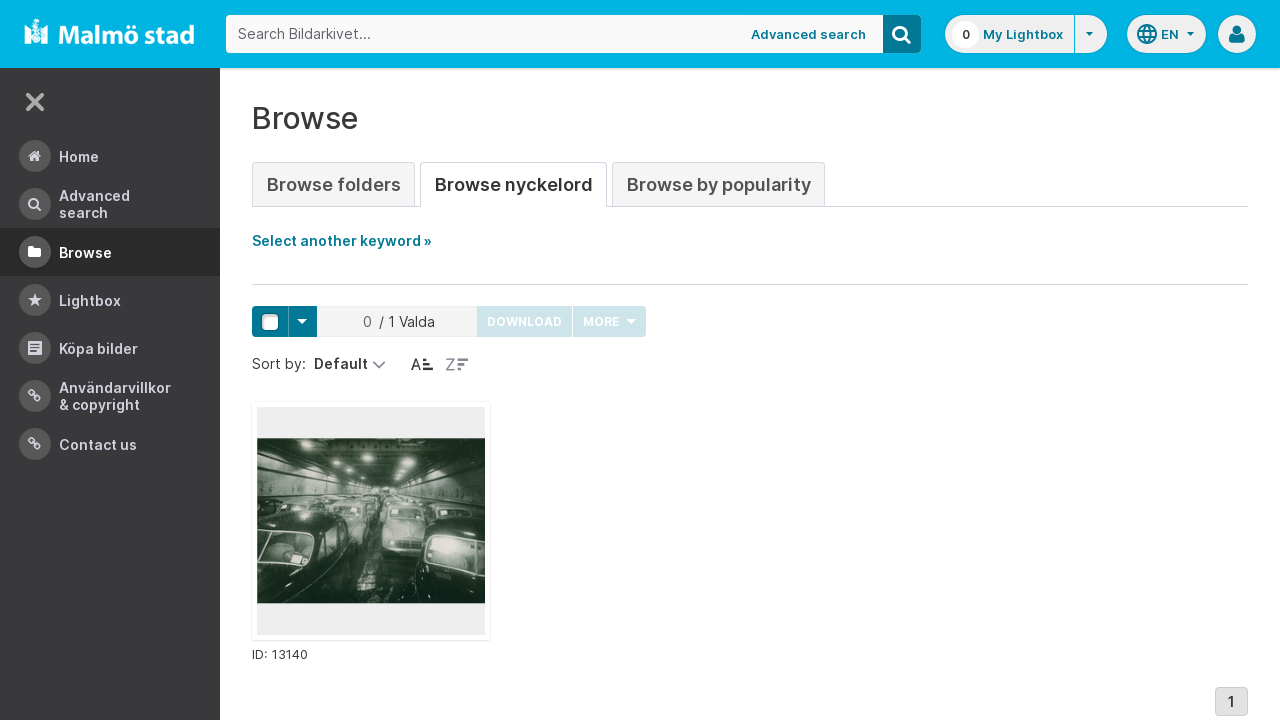

--- FILE ---
content_type: text/html;charset=UTF-8
request_url: https://bildarkivet.malmo.se/asset-bank/action/browseByKeyword?categoryId=47442&categoryTypeId=3&filter=e
body_size: 29569
content:








	


<!doctype html>

<!-- Website designed and developed by Bright, www.assetbank.co.uk -->




	
	
		
	











	




<html lang="en" dir="ltr" class="no-js  body--full-width languages-on nav-expanded"> <!--<![endif]-->
















	












<head>
	
	<title>Bildarkivet | Browse Keywords</title>
	

















		
		
		




























	
	
	
	<meta charset="utf-8" />
	<meta http-equiv="X-UA-Compatible" content="IE=edge,chrome=1">
	<meta name="viewport" content="width=device-width, initial-scale=1.0">

    

	<link rel="stylesheet" type="text/css" media="all" href="/asset-bank/css-cached/N1809780698/css/mainBundle.css" />


	
	
		
		
            <link rel="stylesheet" type="text/css" media="all" href="/asset-bank/css-cached/1206040921/css/standard/colour-scheme.css" />

		
	
	<link rel="stylesheet" type="text/css" media="all" href="/asset-bank/css-cached/1971869286/css/standard/colour-scheme-override.css" />


	<script type="text/javascript" src="/asset-bank/js-cached/1841053887/js/lib-core.js" ></script>

	<script type="text/javascript" src="/asset-bank/js-cached/N716447178/js/jquery-bundle.js" ></script>

	<link rel="stylesheet" type="text/css" media="all" href="/asset-bank/css-cached/N166730662/css/standard/jquery-ui.css" />

    <script type="text/javascript" src="/asset-bank/js-cached/431283069/js/bright-core.js" ></script>


	
   	<script type="text/javascript">
		// Global variable to store date format from app setting (used in datepicker javascript)
		var jqDateFormats = {
			'standard' : 'dd/mm/yy',
			'yearMonth' : 'mm/yy'
		};

		var csrfToken = "GXFPkyrraJ7LhSscLfz3";
		var springCsrfToken = "938c018d-3e8a-4ef6-a9da-b097d0470b77";
		var contextUrl = window.location.origin + "/asset-bank";

		
		
		
		
		// when dom ready
		$j(function() {
			
				//initialise quick search autocomplete - BB-AutoComplete - hide this if quicksearch autocomplete disabled!
				if ($j('#searchKeywords').length>0) {
					//initialise jquery autocompleter on search field:
					initJQAutocompleter($j('#searchKeywords'), "");
				}	
			
      		
      		//Initialise toggleable elements
			clickToggle.init();
			navTooltips.init(true, 'ltr');

			
    			outlineFocus.init();
			
		});


	</script>

	<!-- Meta tags -->
	<meta name="keywords" content="Asset Bank" />
<meta name="description" content="Asset Bank" />







	<!-- Global Analytics using analytics.js -->
	<script>
      (function(i,s,o,g,r,a,m){i['GoogleAnalyticsObject']=r;i[r]=i[r]||function(){
        (i[r].q=i[r].q||[]).push(arguments)},i[r].l=1*new Date();a=s.createElement(o),
          m=s.getElementsByTagName(o)[0];a.async=1;a.src=g;m.parentNode.insertBefore(a,m)
      })(window,document,'script','https://www.google-analytics.com/analytics.js','ga');

      ga('create', 'UA-105250946-1', 'auto');
      ga('send', 'pageview');
	</script>




	
	<script type="text/javascript">
		
		function showLoadingMessage() {
			//Create loading message
			var $loadingDialogHTML = $j('<div id="loadingDialog" class="modal modal-show modal--xsmall"><div class="modal-dialog"><div class="modal-content"><div class="modal-body"><div class="modal-loading"><div class="load-spinner"></div><span class="modal-loading__text">Loading assets into workbench...</span></div></div></div></div></div>');
			//Insert in the DOM and launch as a bootstrap modal
			$loadingDialogHTML.appendTo($('body'));
		}

	</script>
 
<script>NS_CSM_td=282224288;NS_CSM_pd=275116665;NS_CSM_u="/clm10";NS_CSM_col="AAAAAAWlALZEu+CutrFxHBXxvAdvrKwh5BHObxp8AecXcLwie2WO4smESCIiJmvmvJ1X+lvyhkwRovIB+3uRiKBxtLSw";</script><script type="text/javascript">function sendTimingInfoInit(){setTimeout(sendTimingInfo,0)}function sendTimingInfo(){var wp=window.performance;if(wp){var c1,c2,t;c1=wp.timing;if(c1){var cm={};cm.ns=c1.navigationStart;if((t=c1.unloadEventStart)>0)cm.us=t;if((t=c1.unloadEventEnd)>0)cm.ue=t;if((t=c1.redirectStart)>0)cm.rs=t;if((t=c1.redirectEnd)>0)cm.re=t;cm.fs=c1.fetchStart;cm.dls=c1.domainLookupStart;cm.dle=c1.domainLookupEnd;cm.cs=c1.connectStart;cm.ce=c1.connectEnd;if((t=c1.secureConnectionStart)>0)cm.scs=t;cm.rqs=c1.requestStart;cm.rss=c1.responseStart;cm.rse=c1.responseEnd;cm.dl=c1.domLoading;cm.di=c1.domInteractive;cm.dcls=c1.domContentLoadedEventStart;cm.dcle=c1.domContentLoadedEventEnd;cm.dc=c1.domComplete;if((t=c1.loadEventStart)>0)cm.ls=t;if((t=c1.loadEventEnd)>0)cm.le=t;cm.tid=NS_CSM_td;cm.pid=NS_CSM_pd;cm.ac=NS_CSM_col;var xhttp=new XMLHttpRequest();if(xhttp){var JSON=JSON||{};JSON.stringify=JSON.stringify||function(ob){var t=typeof(ob);if(t!="object"||ob===null){if(t=="string")ob='"'+ob+'"';return String(ob);}else{var n,v,json=[],arr=(ob&&ob.constructor==Array);for(n in ob){v=ob[n];t=typeof(v);if(t=="string")v='"'+v+'"';else if(t=="object"&&v!==null)v=JSON.stringify(v);json.push((arr?"":'"'+n+'":')+String(v));}return(arr?"[":"{")+String(json)+(arr?"]":"}");}};xhttp.open("POST",NS_CSM_u,true);xhttp.send(JSON.stringify(cm));}}}}if(window.addEventListener)window.addEventListener("load",sendTimingInfoInit,false);else if(window.attachEvent)window.attachEvent("onload",sendTimingInfoInit);else window.onload=sendTimingInfoInit;</script></head>
<body id="browsePage" class="full-width">
	
	


















	

	
		
		<a href="#main-content" class="layout__skip">Skip to main content</a>

		<div class="layout">
			<div class="layout__header">
				


















		
		
		
		
		
		
		   
			
				
			

			


			
            
			
       	  	

			
















<div id="topStrip" class="js-top-strip">
	<!-- coloured strip at top of screen -->
	
</div>


			<!-- Using full width home page -->
			
				
					




<header class="header js-header header--logged-out">

	<a class="header__nav-toggle js-nev-toggle inverted-focus is-on" 
		data-element="js-nev" 
		data-secondary-element="html" 
		data-secondary-class="nav-expanded" 
		data-remember-url="../action/mainNavOpen" 
		aria-label="Main menu"
		role="button"
		href="#"
	>
		<svg xmlns="http://www.w3.org/2000/svg" width="24" height="24" viewBox="0 0 24 24">
			<path fill="none" d="M0 0h24v24H0V0z"/>
			<path fill="currentColor" d="M4 18h16c.55 0 1-.45 1-1s-.45-1-1-1H4c-.55 0-1 .45-1 1s.45 1 1 1zm0-5h16c.55 0 1-.45 1-1s-.45-1-1-1H4c-.55 0-1 .45-1 1s.45 1 1 1zM3 7c0 .55.45 1 1 1h16c.55 0 1-.45 1-1s-.45-1-1-1H4c-.55 0-1 .45-1 1z"/>
		</svg>
	</a>
	
	<!-- Include logo -->
	<div class="header__logo-container js-header-logo-cont clearfix">
		





	
	
		
		
			
			
			
				
			
		
		
		<a href="/asset-bank/action/viewHome"><img src="/asset-bank/images/standard/malmo.png" alt="Malmo" class="logo" id="logoHomeLink" /></a>
		
	


	</div>

	
		<div class="header__search js-header-search-form">
			

















	









<script type="text/javascript">
	
	 
		
		
			var defaultUrl = '../action/keywordChooser';
		
	

	var isEditingKeywords; 

	// If the keyword picker popup was opened to edit keywords on an asset detail page
	if(getUrlParameter('isEditKeyword') === 'true'){
		isEditingKeywords = true; 
	}

	/*
		Open the chooser window
	*/
	function openKeywordChooser(bExpired, lCategoryTypeId, lAttributeId, iIndex, sDefaultFilter, isEditKeyword)
	{

		if (typeof chooserwindow != 'undefined')
		{
			//chooserwindow.close();
		}
	
		sUrl = defaultUrl + '?categoryTypeId=' + lCategoryTypeId + '&attributeId=' + lAttributeId + '&isEditKeyword='+isEditKeyword;
		
		if(iIndex>0)
		{
			sUrl += '&index='+iIndex;
		}
	
		if (bExpired)
		{
			sUrl += '&expired=true';
		}
	
		if (sDefaultFilter != "" && typeof sDefaultFilter != 'undefined')
		{
			sUrl = sUrl + "&filter=" + sDefaultFilter;
		}

	    chooserwindow = open(sUrl, 'keywordwindow', 'resizable=yes,width=825,height=555,left=100,top=30,scrollbars=yes');
		chooserwindow.opener = self;
	}
	
	/*
		Open the Master list
	*/
	function openMasterList(lCategoryTypeId)
	{
		if (typeof listwindow != 'undefined')
		{
			//listwindow.close();
		}
	
		sUrl = '../action/viewAddKeywordPopup?categoryTypeId='+lCategoryTypeId;
	
		listwindow=open(sUrl,'listwindow','resizable=yes,width=825,height=555,left=100,top=30,scrollbars=yes');
		listwindow.location.href = sUrl;
		if (listwindow == null) 
		{
			listwindow.opener = self;
		}
	
	}
	
	
	/*
		Enable/disable buttons as appropriate.
	*/
	function showAddControls(a_sKeywordsField, a_sDelim)
	{
		
		// If editing keywords, use the textarea
		if(isEditingKeywords && hasKeywordsTextArea(a_sKeywordsField)){
			var sKeywords = window.opener.$('.js-keyword-textarea-'+a_sKeywordsField).val();
		}
		else {
			// Read the current keywords string
			var sKeywords = opener.document.getElementById(a_sKeywordsField).value;
		}
	
		// Tokenize 
		var aKeywords = tokenize(sKeywords, a_sDelim);	

		// Disable appropriate buttons
		var aButtons = document.getElementsByName("addbutton");	

		if (typeof aButtons == 'object')
		{
			for (i=0; i < aButtons.length; i++)
			{
				var button = aButtons[i];
				var b = isInList(aButtons[i].id, aKeywords);
				
				if (b)
				{
					button.disabled = "true"
					
					// Firefox
					button.className = "inactive";
				}
			}	
		}
	
	}
	
	
	/*
		Tokenize the given string into an array of words.
		This is a copy of the logic in TaxonomyManager.tokenize.
	*/
	function tokenize(a_sWords, a_sDelim)
	{
		var aWords = a_sWords.split(a_sDelim);
		return aWords;
	}
	
	
	/*
		Return true if the given word is in the list.
	*/
	function isInList(a_sWord, a_aWordList)
	{
		var b = false;
		
		if (typeof a_aWordList == 'object')
		{
			for (var i=0; i < a_aWordList.length; i++)
			{
				if ( a_sWord.toLowerCase() == a_aWordList[i].toLowerCase() )
				{
					b = true;
				}
			}
		}
		return b;
	}
	
	function getUrlParameter(sParam) {
	    var sPageURL = decodeURIComponent(window.location.search.substring(1)),
	        sURLVariables = sPageURL.split('&'),
	        sParameterName,
	        i;

	    for (i = 0; i < sURLVariables.length; i++) {
	        sParameterName = sURLVariables[i].split('=');

	        if (sParameterName[0] === sParam) {
	            return sParameterName[1] === undefined ? true : sParameterName[1];
	        }
	    }
	}

	function addKeyword(a_lAttributeId, a_sWord, a_sDelim, iIndex)
	{	

		var a_sKeywordsField,
		    sKeywords,
		    aKeywords;

		if (a_lAttributeId > 0)
		{
			a_sKeywordsField = "field" + a_lAttributeId;

			if(iIndex>0)
			{
				a_sKeywordsField += "_" + iIndex;
			}
		}
		else
		{
			a_sKeywordsField = "keywords_field";
		}

		if(isEditingKeywords && hasKeywordsTextArea(a_sKeywordsField)){
			// Get the variables from the textarea as opposed to the search input
			sKeywords = window.opener.$('.js-keyword-textarea-'+a_sKeywordsField).val();
		}
		else {
			a_sWord = "\"" + a_sWord + "\"";
			// Append the keyword directly to the field on the opener
			sKeywords = opener.document.getElementById(a_sKeywordsField).value;
		}

		// Tokenize 
	  	aKeywords = tokenize(sKeywords, a_sDelim);

		// Only add it if the word is not already there
		if ( !isInList(a_sWord, aKeywords) ) {
		  	if (sKeywords.length > 0 && sKeywords.substr(sKeywords.length - 1) != a_sDelim){
				sKeywords += a_sDelim;
			}

		  	sKeywords += a_sWord + a_sDelim;

			// Add the values to the input/textarea
			// then refresh the button statuses
			if(isEditingKeywords && hasKeywordsTextArea(a_sKeywordsField)){
				window.opener.$('.js-keyword-textarea-'+a_sKeywordsField).val(sKeywords);
			}
			else {
				window.opener.$('.js-keyword-field-'+a_lAttributeId).each( function(){
					$(this).val(sKeywords);
				});
			}
			showAddControls(a_sKeywordsField, a_sDelim);
		}
	}
	
	/*
		Open an external dictionary window
	*/
	function openExternalDictionary(lAttributeId, sUrl, sDescriptor)
	{
		sPopupUrl = sUrl + '?id=field' + lAttributeId + '&displayId=field_additional' + lAttributeId;
		
		dictwindow=open(sPopupUrl,'dictwindow', sDescriptor);
		dictwindow.location.href = sPopupUrl;
		dictwindow.opener = self;
	}

	function hasKeywordsTextArea(a_sKeywordsField) {
		return window.opener.$('.js-keyword-textarea-'+a_sKeywordsField).length;
	}

</script>









<div class="search__form-wrapper js-search-wrapper">

	<!-- Main search form -->
	<form name="searchForm" method="get" action="/asset-bank/action/quickSearch" class="js-quick-search-form"><input type="hidden" name="CSRF" value="GXFPkyrraJ7LhSscLfz3" />
		<input type="hidden" name="newSearch" value="true"/>
		<input type="hidden" name="quickSearch" value="true"/>
		<input type="hidden" name="includeImplicitCategoryMembers" value="true"/>

		
	  	
		<input class="search__input js-header-search-input inverted-focus" type="text" id="searchKeywords"  name="keywords" value="" placeholder="Search Bildarkivet..." />
		
		
		

		
			
			
			
				<a class="search__adv-link inverted-focus" href="../action/viewLastSearch">Advanced Search</a>
			
		
		<a class="search__adv-link search__adv-link--responsive inverted-focus" href="../action/viewLastSearch">Advanced Search</a>

		
		

		<button id="panoramicSearchButton" class="search__icon button inverted-focus" type="submit" title="Search"><i aria-hidden="true" class="icon-search"></i></button>
	
	</form><!-- End Main Search form -->
    
</div> 


<!-- Featured & Recommended searches -->



		</div>
	

	<div class="header__buttons ">
		
		



		
			<div class="header__lightbox  lightbox js-header-lightbox dropdown ">
				





<input class="js-lightbox-count" type="hidden" name="lightBoxCount" value="0" />
<a href="/asset-bank/action/viewAssetBox" class="lightbox__overview inverted-focus">
	<span class="lightbox__count">
		<span class="lightbox__count__inner js-lightbox-count-label">
			0
		</span>
	</span>
	<span class="lightbox__title">
			
				
				
					My Lightbox
				
			
	</span>
</a>
<a href="#" class="lightbox__toggle inverted-focus" data-dropdown="js-lightbox-dropdown" id="lightbox-dropdown">
	<svg width="7" height="4" viewBox="0 0 7 4" xmlns="http://www.w3.org/2000/svg">
		<path d="M3.5 4L7 0H0z" fill="currentColor" fill-rule="evenodd" />
	</svg>
</a>

<div class="dropdown__panel dropdown__panel--right-align lightbox__menu js-lightbox-dropdown">

	
	
	<!-- Expand/Collapse lightbox view-->
	
		
		<a href="#" class="dropdown__link lbToggle js-lightbox-toggle-view" data-toggle-view-url="/asset-bank/action/toggleAssetboxView?switch=1" title="Switch to expanded view"><i aria-hidden="true"class="icon-expand-lbpanel"></i>
			Expand view</a>
	

</div> <!-- End of .dropdown__panel -->

<script type="text/javascript">
	$(document).ready( function(){
		lightbox.init();
	});
</script>

			</div>
		

		
		
			<div class="header__languages">
				

















	



	<div class="dropdown dropdown--multi-language-bar">
	
		
			
				<a href="#" data-dropdown="js-dropdown-languages" title="Select your language" class="header__languages-button inverted-focus">
					<svg xmlns="http://www.w3.org/2000/svg" width="24" height="24" viewBox="0 0 24 24">
						<path d="M0 0h24v24H0z" fill="none"/>
						<path fill="currentColor" d="M11.99 2C6.47 2 2 6.48 2 12s4.47 10 9.99 10C17.52 22 22 17.52 22 12S17.52 2 11.99 2zm6.93 6h-2.95c-.32-1.25-.78-2.45-1.38-3.56 1.84.63 3.37 1.91 4.33 3.56zM12 4.04c.83 1.2 1.48 2.53 1.91 3.96h-3.82c.43-1.43 1.08-2.76 1.91-3.96zM4.26 14C4.1 13.36 4 12.69 4 12s.1-1.36.26-2h3.38c-.08.66-.14 1.32-.14 2 0 .68.06 1.34.14 2H4.26zm.82 2h2.95c.32 1.25.78 2.45 1.38 3.56-1.84-.63-3.37-1.9-4.33-3.56zm2.95-8H5.08c.96-1.66 2.49-2.93 4.33-3.56C8.81 5.55 8.35 6.75 8.03 8zM12 19.96c-.83-1.2-1.48-2.53-1.91-3.96h3.82c-.43 1.43-1.08 2.76-1.91 3.96zM14.34 14H9.66c-.09-.66-.16-1.32-.16-2 0-.68.07-1.35.16-2h4.68c.09.65.16 1.32.16 2 0 .68-.07 1.34-.16 2zm.25 5.56c.6-1.11 1.06-2.31 1.38-3.56h2.95c-.96 1.65-2.49 2.93-4.33 3.56zM16.36 14c.08-.66.14-1.32.14-2 0-.68-.06-1.34-.14-2h3.38c.16.64.26 1.31.26 2s-.1 1.36-.26 2h-3.38z"/>
					</svg>
					<span class="header__languages-button__code">
						
							
						
							
								en
							
						
					</span>
					<svg width="7" height="4" viewBox="0 0 7 4" xmlns="http://www.w3.org/2000/svg">
						<path d="M3.5 4L7 0H0z" fill="currentColor" fill-rule="evenodd" />
					</svg>
				</a>
			
			
		
		
		<div class="dropdown__panel dropdown__panel--right-align js-dropdown-languages">
			<ul class="option__list">
				
					<li>
						<a href="../action/viewLanguage?language=1" class="option">
							<span class="option__radio"></span>
							<span class="option__name">
								Swedish
							</span>
							<span class="option__meta">
								sv
							</span>
						</a>
					</li>
				
					<li>
						<a href="../action/viewLanguage?language=100" class="option">
							<span class="option__radio"><span class="option__radio__dot t-primary-background-colour"></span></span>
							<span class="option__name">
								English
							</span>
							<span class="option__meta">
								en
							</span>
						</a>
					</li>
				
			</ul>
			
		</div>
	</div>





			</div>
		

		
		<a class="header__help-link tip tip--bottom tip--bottom-left inverted-focus" href="https://support.assetbank.co.uk/hc" target="_blank" data-tip="Asset Bank support documentation">
			<i aria-hidden="true" class="icon-question-sign"></i>
		</a>

		
		
		

		
		<div class="header__user-profile dropdown">
			
				
				
					



<a href="#" class="header__user-profile-initials-link inverted-focus" title="User options" data-dropdown="js-user-dropdown">
	<i class="icon-user" aria-hidden="true"></i>
</a>

<ul class="header__user-profile-menu dropdown__list js-user-dropdown">
	<li>
		<a href="/asset-bank/action/viewLogin">
			Admin
		</a>
	</li>
	  
</ul>


				
			
		</div>

	</div>

</header>  <!-- end of header -->


<script type="text/javascript">
	$(document).ready( function(){
		filterAssets.init();

		// Close nav if using mobile
		if (window.innerWidth < 768) {
			$('html').removeClass('nav-expanded');
			$('.js-nev-toggle').removeClass('is-on');
			$('.js-nev').removeClass('is-visible');
		}
	});
</script>


				
				
			


			
						

			</div>
			
			<div class="layout__content">
					
				


















<nav class="layout__nav nev js-nev is-visible">

	<div class="nev__toggle-wrap nev__item">
		<a class="nev__toggle reduced-offset inverted-focus js-nev-toggle is-on" 
			data-remember-url="../action/mainNavOpen" 
			data-element="js-nev" 
			data-secondary-element="html" 
			data-secondary-class="nav-expanded"
			href="#"
		>
			<div class="nev__toggle__icon">
				<span></span>
				<span></span>
				<span></span>
				<span></span>
			</div>
		</a>
	</div>
	
	
	<ul class="nev__menu">
		
        
        <!-- Menu Items -->
        
            
            
              
                
                
                
                
                
					







<li class="nev__item">
	<a class="nev__link reduced-offset inverted-focus " 
		href="/asset-bank/action/viewHome" 
		data-tippy-content="Home"
	>
		<span id="nav_home" class="nev__icon-wrap">
			<i class="icon-menu-home" aria-hidden="true"></i>
		</span>
		<span class="nev__text">
			Home
		</span>
	</a>
</li>
                
            
        
            
            
              
                
                
                
                
                
					







<li class="nev__item">
	<a class="nev__link reduced-offset inverted-focus " 
		href="/asset-bank/action/viewLastSearch?newSearch=true" 
		data-tippy-content="Advanced Search"
	>
		<span id="nav_search" class="nev__icon-wrap">
			<i class="icon-menu-search" aria-hidden="true"></i>
		</span>
		<span class="nev__text">
			Advanced Search
		</span>
	</a>
</li>
                
            
        
            
            
              
                
                
                
                
                
					







<li class="nev__item">
	<a class="nev__link reduced-offset inverted-focus current" 
		href="/asset-bank/action/browseItems?categoryId=-1&amp;categoryTypeId=1" 
		data-tippy-content="Browse"
	>
		<span id="nav_browse" class="nev__icon-wrap">
			<i class="icon-menu-browse" aria-hidden="true"></i>
		</span>
		<span class="nev__text">
			Browse
		</span>
	</a>
</li>
                
            
        
            
            
              
                
                
                
                
                
					







<li class="nev__item">
	<a class="nev__link reduced-offset inverted-focus " 
		href="/asset-bank/action/viewAssetBox" 
		data-tippy-content="Lightbox"
	>
		<span id="nav_lightbox" class="nev__icon-wrap">
			<i class="icon-a-lightbox" aria-hidden="true"></i>
		</span>
		<span class="nev__text">
			Lightbox
		</span>
	</a>
</li>
                
            
        
            
            
              
                  
                    






<li class="nev__item">
	<a href="../action/viewContent?index=2&showTitle=true" id="nav_content_2" 
		
			
				class="nev__link reduced-offset inverted-focus " data-tippy-content="Köpa bilder"
			
			
		>
		
			<span class="nev__icon-wrap"><i class="icon-writing" aria-hidden="true"></i></span>
			<span class="nev__text">
		
			Köpa bilder
		
			</span>
		
	</a>
</li>


                
                
                
                
                
            
        
            
            
              
                
                   
                    






<liclass="nev__item">
	<a class="nev__link reduced-offset inverted-focus" data-tippy-content="Användarvillkor &amp; Copyright" href="https://bildarkivet.malmo.se/asset-bank/action/viewConditions"  >
		
			<span class="nev__icon-wrap">
				<i class="icon-link" aria-hidden="true"></i>
			</span>
			<span class="nev__text">
		 
			Användarvillkor &amp; Copyright
		
			</span>
		
	</a>
</li>

                
                
                
                
            
        
            
            
              
                
                   
                    






<liclass="nev__item">
	<a class="nev__link reduced-offset inverted-focus" data-tippy-content="Contact us" href="https://bildarkivet.malmo.se/asset-bank/action/viewContact"  >
		
			<span class="nev__icon-wrap">
				<i class="icon-link" aria-hidden="true"></i>
			</span>
			<span class="nev__text">
		 
			Contact us
		
			</span>
		
	</a>
</li>

                
                
                
                
            
        

		<li class="nev__item nev__item--responsive">
			<a class="nev__link reduced-offset inverted-focus" href="https://support.assetbank.co.uk/hc" data-tippy-content="Get Help">
				<span class="nev__icon-wrap">
					<i class="icon-question-sign" aria-hidden="true"></i>
				</span>
				<span class="nev__text">
					Get Help
				</span>
			</a>
		</li>

	</ul>
	

	
	
	     
     
    
</nav>


				
				<main role="main" id="main-content" class="layout__main js-scroll-window ">
					












					




					<div class="layout__main__inner">
	

	







	<!-- System messages for the user -->
	<div class="printHide msg__wrapper">
		
	</div>

	<script type="text/javascript">
		$(document).ready( function() {
			if ($('.js-notify-close').length) {
				notify.populateDismissUrls();
				notify.handleNotificationDismiss();
			}
		});
	</script>



				

	




	<h1>
		Browse
	</h1> 

	
	
	














	
		<ul class="tabs tabs--large">
			

            <li  >
                <a href="browseItems?categoryId=-1&categoryTypeId=2">Browse Folders</a>
            </li>
     
			
				
					
						
						
						
							<li class="is-active" >
								<a href="keywordBrowser?categoryTypeId=3&name=Nyckelord"> Browse Nyckelord</a>
							</li>
						
					
				
			
			
				<li  >
                    <a href="browseAssetsByPopularity">Browse by Popularity</a>
                </li>
			

		</ul>
		
	
	



	
	
	
		<p id="expandLink"><a href="#" onclick="expand_content('keywordSelect'); return false;">Select another keyword &raquo;</a></p>
		
		<script type="text/javascript">
			<!--
			document.getElementById('expandLink').style.display = 'block';
			-->
		</script>
		
		
	
	<div id="keywordSelect">
		<p id="collapseLink" ><a href="#" onclick="collapse_content('keywordSelect');">&laquo; Hide keyword list</a></p>
		
		
		
		
		
		<div class="hr"></div>
	
		
	
		<a href="keywordBrowser?categoryTypeId=3&amp;filter=a">A</a>&nbsp;
		<a href="keywordBrowser?categoryTypeId=3&amp;filter=b">B</a>&nbsp;
		<a href="keywordBrowser?categoryTypeId=3&amp;filter=c">C</a>&nbsp;
		<a href="keywordBrowser?categoryTypeId=3&amp;filter=d">D</a>&nbsp;
		<a href="keywordBrowser?categoryTypeId=3&amp;filter=e">E</a>&nbsp;
		<a href="keywordBrowser?categoryTypeId=3&amp;filter=f">F</a>&nbsp;
		<a href="keywordBrowser?categoryTypeId=3&amp;filter=g">G</a>&nbsp;
		<a href="keywordBrowser?categoryTypeId=3&amp;filter=h">H</a>&nbsp;
		<a href="keywordBrowser?categoryTypeId=3&amp;filter=i">I</a>&nbsp;
		<a href="keywordBrowser?categoryTypeId=3&amp;filter=j">J</a>&nbsp;
		<a href="keywordBrowser?categoryTypeId=3&amp;filter=k">K</a>&nbsp;
		<a href="keywordBrowser?categoryTypeId=3&amp;filter=l">L</a>&nbsp;
		<a href="keywordBrowser?categoryTypeId=3&amp;filter=m">M</a>&nbsp;
		<a href="keywordBrowser?categoryTypeId=3&amp;filter=n">N</a>&nbsp;
		<a href="keywordBrowser?categoryTypeId=3&amp;filter=o">O</a>&nbsp;
		<a href="keywordBrowser?categoryTypeId=3&amp;filter=p">P</a>&nbsp;
		<a href="keywordBrowser?categoryTypeId=3&amp;filter=q">Q</a>&nbsp;
		<a href="keywordBrowser?categoryTypeId=3&amp;filter=r">R</a>&nbsp;
		<a href="keywordBrowser?categoryTypeId=3&amp;filter=s">S</a>&nbsp;
		<a href="keywordBrowser?categoryTypeId=3&amp;filter=t">T</a>&nbsp;
		<a href="keywordBrowser?categoryTypeId=3&amp;filter=u">U</a>&nbsp;
		<a href="keywordBrowser?categoryTypeId=3&amp;filter=v">V</a>&nbsp;
		<a href="keywordBrowser?categoryTypeId=3&amp;filter=w">W</a>&nbsp;
		<a href="keywordBrowser?categoryTypeId=3&amp;filter=x">X</a>&nbsp;
		<a href="keywordBrowser?categoryTypeId=3&amp;filter=y">Y</a>&nbsp;
		<a href="keywordBrowser?categoryTypeId=3&amp;filter=z">Z</a>&nbsp;
		<a href="keywordBrowser?categoryTypeId=3&amp;filter=nonLetter">0-9</a>&nbsp;
		<a href="keywordBrowser?categoryTypeId=3&amp;filter=all">All</a>&nbsp;
			
		<br/>
	
		
		<div class="hr"></div>
		
		
		
		
		
		
		
	<div class="categoryList">
		
		
			
			
		
			
			
				
			
		
			
			
				
			
		
			
			
				
			
		
			
			
				
			
		
			
			
				
			
		
			
			
				
			
		
			
			
				
			
		
			
			
				
			
		
			
			
				
			
		
			
			
				
			
		
			
			
				
			
		
			
			
		
			
			
		
			
			
		
			
			
				
			
		
			
			
				
			
		
			
			
				
			
		
			
			
				
			
		
			
			
				
			
		
			
			
				
			
		
			
			
				
			
		
			
			
		
			
			
				
			
		
			
			
				
			
		
			
			
				
			
		
			
			
		
			
			
		
			
			
		
			
			
				
			
		
			
			
				
			
		
			
			
				
			
		
			
			
		
			
			
				
			
		
			
			
				
			
		
			
			
				
			
		
			
			
				
			
		
			
			
		
			
			
				
			
		
			
			
				
			
		
			
			
				
			
		
			
			
		
			
			
				
			
		
			
			
		
			
			
				
			
		
			
			
		
			
			
		
			
			
				
			
		
			
			
				
			
		
			
			
				
			
		
			
			
				
			
		
			
			
				
			
		
			
			
		
			
			
				
			
		
			
			
				
			
		
			
			
				
			
		
			
			
		
			
			
		
			
			
		
			
			
		
			
			
		
			
			
		
			
			
				
			
		
			
			
		
			
			
				
			
		
			
			
				
			
		
			
			
				
			
		
			
			
		
			
			
				
			
		
			
			
		
			
			
				
			
		
			
			
				
			
		
			
			
				
			
		
			
			
		
			
			
				
			
		
			
			
				
			
		
			
			
				
			
		
			
			
		
			
			
				
			
		
			
			
				
			
		
			
			
				
			
		
			
			
				
			
		
			
			
				
			
		
			
			
				
			
		
			
			
				
			
		
			
			
				
			
		
			
			
				
			
		
			
			
				
			
		
			
			
				
			
		
			
			
				
			
		
			
			
				
			
		
			
			
				
			
		
			
			
				
			
		
			
			
				
			
		
			
			
				
			
		
			
			
				
			
		
			
			
				
			
		
			
			
				
			
		
			
			
				
			
		
			
			
				
			
		
			
			
				
			
		
			
			
				
			
		
			
			
				
			
		
			
			
				
			
		
			
			
				
			
		
			
			
				
			
		
			
			
				
			
		
			
			
		
			
			
				
			
		
			
			
				
			
		
			
			
		
			
			
				
			
		
			
			
		
			
			
		
			
			
				
			
		
			
			
				
			
		
			
			
		
			
			
				
			
		
			
			
		
			
			
				
			
		
			
			
				
			
		
			
			
		
			
			
				
			
		
			
			
				
			
		
			
			
		
			
			
				
			
		
			
			
		
			
			
				
			
		
			
			
				
			
		
			
			
		
			
			
		
			
			
		
			
			
				
			
		
			
			
				
			
		
			
			
				
			
		
			
			
				
			
		
			
			
				
			
		
			
			
		
			
			
				
			
		
			
			
				
			
		
			
			
		
			
			
		
			
			
				
			
		
			
			
				
			
		
			
			
				
			
		
			
			
				
			
		
			
			
		
			
			
				
			
		
			
			
				
			
		
			
			
				
			
		
			
			
				
			
		
			
			
				
			
		
			
			
		
			
			
				
			
		
			
			
				
			
		
			
			
		
			
			
				
			
		
			
			
		
			
			
				
			
		
			
			
				
			
		
			
			
		
			
			
		
			
			
		
			
			
		
			
			
		
			
			
		
			
			
				
			
		
			
			
				
			
		
			
			
		
			
			
				
			
		
			
			
				
			
		
			
			
		
			
			
		
			
			
		
			
			
				
			
		
			
			
				
			
		
			
			
				
			
		
			
			
				
			
		
			
			
				
			
		
			
			
				
			
		
			
			
				
			
		
			
			
				
			
		
			
			
				
			
		
			
			
				
			
		
			
			
				
			
		
			
			
				
			
		
			
			
				
			
		
			
			
				
			
		
			
			
				
			
		
			
			
		
			
			
		
			
			
				
			
		
			
			
				
			
		
			
			
				
			
		
			
			
				
			
		
			
			
				
			
		
			
			
				
			
		
			
			
				
			
		
			
			
				
			
		
			
			
				
			
		
			
			
				
			
		
			
			
				
			
		
			
			
		
			
			
				
			
		
			
			
				
			
		
			
			
				
			
		
			
			
				
			
		
			
			
				
			
		
			
			
		
			
			
				
			
		
			
			
		
			
			
				
			
		
			
			
		
			
			
		
			
			
		
			
			
				
			
		
			
			
		
			
			
		
			
			
		
			
			
		
			
			
				
			
		
			
			
				
			
		
			
			
				
			
		
			
			
				
			
		
			
			
				
			
		
			
			
				
			
		
			
			
				
			
		
			
			
				
			
		
			
			
				
			
		
			
			
				
			
		
			
			
		
			
			
				
			
		
			
			
				
			
		
			
			
				
			
		
			
			
				
			
		
			
			
				
			
		
			
			
				
			
		
			
			
		
			
			
				
			
		
			
			
		
			
			
				
			
		
			
			
		
			
			
				
			
		
			
			
				
			
		
			
			
		
			
			
		
			
			
				
			
		
			
			
				
			
		
			
			
				
			
		
			
			
				
			
		
			
			
				
			
		
			
			
				
			
		
			
			
				
			
		
			
			
				
			
		
			
			
				
			
		
			
			
				
			
		
			
			
		
			
			
				
			
		
			
			
		
			
			
				
			
		
			
			
				
			
		
			
			
				
			
		
			
			
				
			
		
			
			
				
			
		
			
			
		
			
			
				
			
		
			
			
				
			
		
			
			
				
			
		
			
			
		
			
			
				
			
		
			
			
				
			
		
			
			
		
			
			
				
			
		
			
			
				
			
		
			
			
				
			
		
			
			
				
			
		
			
			
				
			
		
			
			
				
			
		
			
			
				
			
		
			
			
		
			
			
				
			
		
			
			
		
			
			
		
			
			
		
			
			
		
			
			
				
			
		
			
			
				
			
		
			
			
				
			
		
			
			
				
			
		
			
			
				
			
		
			
			
		
			
			
		
			
			
				
			
		
			
			
				
			
		
			
			
				
			
		
			
			
				
			
		
			
			
				
			
		
			
			
				
			
		
			
			
		
			
			
		
			
			
		
			
			
				
			
		
			
			
		
			
			
				
			
		
			
			
		
			
			
		
			
			
		
			
			
				
			
		
			
			
				
			
		
			
			
		
			
			
				
			
		
			
			
				
			
		
			
			
				
			
		
			
			
				
			
		
			
			
				
			
		
			
			
		
			
			
				
			
		
			
			
				
			
		
			
			
				
			
		
			
			
				
			
		
			
			
				
			
		
			
			
				
			
		
			
			
		
			
			
				
			
		
			
			
				
			
		
			
			
				
			
		
			
			
				
			
		
			
			
				
			
		
			
			
				
			
		
			
			
				
			
		
			
			
				
			
		
			
			
				
			
		
			
			
				
			
		
			
			
		
			
			
				
			
		
			
			
				
			
		
			
			
		
			
			
				
			
		
			
			
				
			
		
			
			
				
			
		
			
			
				
			
		
			
			
				
			
		
			
			
				
			
		
			
			
		
			
			
				
			
		
			
			
				
			
		
			
			
		
			
			
				
			
		
			
			
				
			
		
			
			
				
			
		
			
			
		
			
			
		
			
			
				
			
		
			
			
				
			
		
			
			
				
			
		
			
			
		
			
			
				
			
		
			
			
				
			
		
			
			
				
			
		
			
			
				
			
		
			
			
				
			
		
			
			
				
			
		
			
			
				
			
		
			
			
				
			
		
			
			
		
			
			
				
			
		
			
			
				
			
		
			
			
				
			
		
			
			
				
			
		
			
			
				
			
		
			
			
				
			
		
			
			
		
			
			
				
			
		
			
			
				
			
		
			
			
				
			
		
			
			
		
			
			
		
			
			
				
			
		
			
			
				
			
		
			
			
				
			
		
			
			
				
			
		
			
			
				
			
		
			
			
				
			
		
			
			
		
			
			
				
			
		
			
			
		
			
			
				
			
		
			
			
				
			
		
			
			
				
			
		
			
			
				
			
		
			
			
				
			
		
			
			
		
			
			
				
			
		
			
			
				
			
		
			
			
				
			
		
			
			
				
			
		
			
			
				
			
		
			
			
				
			
		
			
			
		
			
			
		
			
			
		
			
			
				
			
		
			
			
		
			
			
				
			
		
			
			
				
			
		
			
			
				
			
		
			
			
				
			
		
			
			
				
			
		
			
			
				
			
		
			
			
				
			
		
			
			
		
			
			
				
			
		
			
			
				
			
		
			
			
				
			
		
			
			
		
			
			
		
			
			
		
			
			
				
			
		
			
			
		
			
			
		
			
			
				
			
		
			
			
				
			
		
			
			
		
			
			
		
			
			
				
			
		
			
			
		
			
			
				
			
		
			
			
		
			
			
				
			
		
			
			
				
			
		
			
			
				
			
		
			
			
		
			
			
		
			
			
				
			
		
			
			
		
			
			
				
			
		
			
			
				
			
		
			
			
		
			
			
				
			
		
			
			
		
			
			
		
			
			
				
			
		
			
			
		
			
			
		
			
			
		
			
			
				
			
		
			
			
				
			
		
			
			
		
			
			
				
			
		
			
			
		
			
			
				
			
		
			
			
		
			
			
				
			
		
			
			
				
			
		
			
			
				
			
		
			
			
				
			
		
			
			
				
			
		
			
			
				
			
		
			
			
				
			
		
			
			
				
			
		
			
			
				
			
		
			
			
				
			
		
			
			
				
			
		
			
			
				
			
		
			
			
				
			
		
			
			
				
			
		
			
			
		
			
			
				
			
		
			
			
				
			
		
			
			
				
			
		
			
			
				
			
		
			
			
				
			
		
			
			
				
			
		
			
			
		
			
			
				
			
		
			
			
				
			
		
			
			
				
			
		
			
			
				
			
		
			
			
				
			
		
			
			
		
			
			
		
			
			
		
			
			
				
			
		
			
			
				
			
		
			
			
				
			
		
			
			
				
			
		
			
			
		
			
			
		
			
			
				
			
		
			
			
				
			
		
			
			
		
			
			
				
			
		
			
			
				
			
		
			
			
				
			
		
			
			
				
			
		
			
			
				
			
		
			
			
		
			
			
				
			
		
			
			
				
			
		
			
			
				
			
		
			
			
		
			
			
				
			
		
			
			
		
			
			
				
			
		
			
			
				
			
		
			
			
		
			
			
				
			
		
			
			
				
			
		
			
			
				
			
		
			
			
				
			
		
			
			
		
			
			
		
			
			
		
			
			
				
			
		
			
			
		
			
			
				
			
		
			
			
		
			
			
		
			
			
		
			
			
		
			
			
		
			
			
		
			
			
				
			
		
			
			
				
			
		
			
			
				
			
		
			
			
				
			
		
			
			
				
			
		
			
			
		
			
			
				
			
		
			
			
		
			
			
				
			
		
			
			
		
			
			
				
			
		
			
			
				
			
		
			
			
				
			
		
			
			
				
			
		
			
			
				
			
		
			
			
				
			
		
			
			
		
			
			
		
			
			
				
			
		
			
			
				
			
		
			
			
		
			
			
		
			
			
		
			
			
				
			
		
			
			
		
			
			
		
			
			
				
			
		
			
			
		
			
			
				
			
		
			
			
		
			
			
		
			
			
				
			
		
			
			
				
			
		
			
			
		
			
			
				
			
		
			
			
				
			
		
			
			
				
			
		
			
			
				
			
		
			
			
				
			
		
			
			
				
			
		
			
			
				
			
		
			
			
				
			
		
			
			
				
			
		
			
			
				
			
		
			
			
				
			
		
			
			
				
			
		
			
			
				
			
		
			
			
				
			
		
			
			
				
			
		
			
			
				
			
		
			
			
		
			
			
				
			
		
			
			
				
			
		
			
			
		
			
			
				
			
		
			
			
				
			
		
			
			
				
			
		
			
			
				
			
		
			
			
				
			
		
			
			
		
			
			
				
			
		
			
			
				
			
		
			
			
				
			
		
			
			
				
			
		
			
			
		
			
			
				
			
		
			
			
		
			
			
				
			
		
			
			
				
			
		
			
			
				
			
		
			
			
				
			
		
			
			
				
			
		
			
			
				
			
		
			
			
		
			
			
				
			
		
			
			
				
			
		
			
			
				
			
		
			
			
				
			
		
			
			
		
			
			
				
			
		
			
			
				
			
		
			
			
				
			
		
			
			
		
			
			
		
			
			
		
			
			
		
			
			
		
			
			
		
			
			
		
			
			
				
			
		
			
			
				
			
		
			
			
				
			
		
			
			
				
			
		
			
			
				
			
		
			
			
				
			
		
			
			
				
			
		
			
			
		
			
			
		
			
			
				
			
		
			
			
				
			
		
			
			
				
			
		
			
			
				
			
		
			
			
				
			
		
			
			
				
			
		
			
			
				
			
		
			
			
				
			
		
			
			
				
			
		
			
			
				
			
		
			
			
				
			
		
			
			
				
			
		
			
			
				
			
		
			
			
				
			
		
			
			
		
			
			
				
			
		
			
			
				
			
		
			
			
		
			
			
				
			
		
			
			
		
			
			
				
			
		
			
			
				
			
		
			
			
				
			
		
			
			
				
			
		
			
			
		
			
			
				
			
		
			
			
				
			
		
			
			
		
			
			
				
			
		
			
			
				
			
		
			
			
				
			
		
			
			
				
			
		
			
			
		
			
			
				
			
		
			
			
				
			
		
			
			
				
			
		
			
			
		
			
			
				
			
		
			
			
				
			
		
			
			
		
			
			
				
			
		
			
			
		
			
			
		
			
			
		
			
			
				
			
		
			
			
		
			
			
				
			
		
			
			
				
			
		
			
			
		
			
			
				
			
		
			
			
		
			
			
		
			
			
				
			
		
			
			
				
			
		
			
			
				
			
		
			
			
				
			
		
			
			
				
			
		
			
			
		
			
			
				
			
		
			
			
				
			
		
			
			
				
			
		
			
			
				
			
		
			
			
		
			
			
		
			
			
		
			
			
		
			
			
		
			
			
				
			
		
			
			
		
			
			
		
			
			
		
			
			
		
			
			
				
			
		
			
			
				
			
		
			
			
		
			
			
				
			
		
			
			
		
			
			
		
			
			
				
			
		
			
			
		
			
			
				
			
		
			
			
		
			
			
				
			
		
			
			
				
			
		
			
			
				
			
		
			
			
				
			
		
			
			
		
			
			
		
			
			
				
			
		
			
			
		
			
			
				
			
		
			
			
		
			
			
				
			
		
			
			
				
			
		
			
			
				
			
		
			
			
				
			
		
			
			
				
			
		
			
			
				
			
		
			
			
				
			
		
			
			
		
			
			
		
			
			
		
			
			
		
			
			
		
			
			
				
			
		
			
			
				
			
		
			
			
				
			
		
			
			
		
			
			
				
			
		
			
			
		
			
			
		
			
			
		
			
			
				
			
		
			
			
		
			
			
		
			
			
				
			
		
			
			
				
			
		
			
			
				
			
		
			
			
				
			
		
			
			
				
			
		
			
			
		
			
			
				
			
		
			
			
		
			
			
				
			
		
			
			
				
			
		
			
			
				
			
		
			
			
				
			
		
			
			
		
			
			
		
			
			
				
			
		
			
			
		
			
			
				
			
		
			
			
				
			
		
			
			
				
			
		
			
			
				
			
		
			
			
				
			
		
			
			
				
			
		
			
			
				
			
		
			
			
				
			
		
			
			
				
			
		
			
			
				
			
		
			
			
				
			
		
			
			
				
			
		
			
			
				
			
		
			
			
				
			
		
			
			
				
			
		
			
			
		
			
			
				
			
		
			
			
				
			
		
			
			
				
			
		
			
			
				
			
		
			
			
				
			
		
			
			
				
			
		
			
			
				
			
		
			
			
				
			
		
			
			
				
			
		
			
			
				
			
		
			
			
		
			
			
				
			
		
			
			
		
			
			
		
			
			
				
			
		
			
			
				
			
		
			
			
				
			
		
			
			
				
			
		
			
			
				
			
		
			
			
				
			
		
			
			
				
			
		
			
			
		
			
			
		
			
			
				
			
		
			
			
		
			
			
				
			
		
			
			
		
			
			
				
			
		
			
			
		
			
			
		
			
			
				
			
		
			
			
				
			
		
			
			
				
			
		
			
			
				
			
		
			
			
				
			
		
			
			
				
			
		
			
			
		
			
			
		
			
			
		
			
			
				
			
		
			
			
				
			
		
			
			
				
			
		
			
			
				
			
		
			
			
				
			
		
			
			
				
			
		
			
			
				
			
		
			
			
		
			
			
				
			
		
			
			
		
			
			
				
			
		
			
			
				
			
		
			
			
		
			
			
		
			
			
		
			
			
		
			
			
				
			
		
			
			
		
			
			
				
			
		
			
			
				
			
		
			
			
				
			
		
			
			
				
			
		
			
			
		
			
			
		
			
			
		
			
			
				
			
		
			
			
				
			
		
			
			
		
			
			
		
			
			
		
			
			
		
			
			
		
			
			
		
			
			
		
			
			
				
			
		
			
			
				
			
		
			
			
				
			
		
			
			
		
			
			
		
			
			
				
			
		
			
			
		
			
			
		
			
			
		
			
			
				
			
		
			
			
				
			
		
			
			
				
			
		
			
			
		
			
			
				
			
		
			
			
				
			
		
			
			
				
			
		
			
			
		
			
			
		
			
			
				
			
		
			
			
				
			
		
			
			
				
			
		
			
			
				
			
		
			
			
				
			
		
			
			
		
			
			
				
			
		
			
			
				
			
		
			
			
				
			
		
			
			
				
			
		
			
			
				
			
		
			
			
		
			
			
		
			
			
				
			
		
			
			
				
			
		
			
			
				
			
		
			
			
				
			
		
			
			
				
			
		
			
			
				
			
		
			
			
				
			
		
			
			
				
			
		
			
			
				
			
		
			
			
				
			
		
			
			
				
			
		
			
			
				
			
		
			
			
				
			
		
			
			
				
			
		
			
			
		
			
			
		
			
			
				
			
		
			
			
				
			
		
			
			
				
			
		
			
			
				
			
		
			
			
				
			
		
			
			
				
			
		
			
			
				
			
		
			
			
				
			
		
			
			
				
			
		
			
			
		
			
			
		
			
			
				
			
		
			
			
		
			
			
		
			
			
				
			
		
			
			
				
			
		
			
			
				
			
		
			
			
				
			
		
			
			
				
			
		
			
			
				
			
		
			
			
				
			
		
			
			
				
			
		
			
			
				
			
		
			
			
				
			
		
			
			
		
			
			
				
			
		
			
			
		
			
			
				
			
		
			
			
				
			
		
			
			
				
			
		
			
			
				
			
		
			
			
				
			
		
			
			
		
			
			
				
			
		
			
			
		
			
			
				
			
		
			
			
				
			
		
			
			
				
			
		
			
			
				
			
		
			
			
				
			
		
			
			
				
			
		
			
			
				
			
		
			
			
		
			
			
		
			
			
				
			
		
			
			
				
			
		
			
			
				
			
		
			
			
				
			
		
			
			
				
			
		
			
			
				
			
		
			
			
				
			
		
			
			
				
			
		
			
			
				
			
		
			
			
				
			
		
			
			
		
			
			
		
			
			
				
			
		
			
			
				
			
		
			
			
				
			
		
			
			
				
			
		
			
			
				
			
		
			
			
				
			
		
			
			
				
			
		
			
			
				
			
		
			
			
		
			
			
				
			
		
			
			
				
			
		
			
			
				
			
		
			
			
		
			
			
				
			
		
			
			
				
			
		
			
			
				
			
		
			
			
		
			
			
				
			
		
			
			
				
			
		
			
			
				
			
		
			
			
		
			
			
		
			
			
				
			
		
			
			
		
			
			
				
			
		
			
			
				
			
		
			
			
				
			
		
			
			
		
			
			
				
			
		
			
			
		
			
			
				
			
		
			
			
				
			
		
			
			
				
			
		
			
			
		
			
			
				
			
		
			
			
				
			
		
			
			
				
			
		
			
			
				
			
		
			
			
				
			
		
			
			
				
			
		
			
			
				
			
		
			
			
				
			
		
			
			
				
			
		
			
			
				
			
		
			
			
				
			
		
			
			
				
			
		
			
			
				
			
		
			
			
				
			
		
			
			
				
			
		
			
			
				
			
		
			
			
				
			
		
			
			
				
			
		
			
			
		
			
			
				
			
		
			
			
				
			
		
			
			
				
			
		
			
			
		
			
			
				
			
		
			
			
				
			
		
			
			
				
			
		
			
			
				
			
		
			
			
				
			
		
			
			
				
			
		
			
			
				
			
		
			
			
		
			
			
				
			
		
			
			
				
			
		
			
			
		
			
			
		
			
			
				
			
		
			
			
				
			
		
			
			
				
			
		
			
			
				
			
		
			
			
				
			
		
			
			
				
			
		
			
			
				
			
		
			
			
				
			
		
			
			
		
			
			
				
			
		
			
			
				
			
		
			
			
				
			
		
			
			
				
			
		
			
			
				
			
		
			
			
				
			
		
			
			
				
			
		
			
			
				
			
		
			
			
				
			
		
			
			
				
			
		
			
			
				
			
		
			
			
				
			
		
			
			
				
			
		
			
			
				
			
		
			
			
				
			
		
			
			
				
			
		
			
			
		
			
			
		
			
			
		
			
			
				
			
		
			
			
		
			
			
		
			
			
				
			
		
			
			
				
			
		
			
			
				
			
		
			
			
				
			
		
			
			
				
			
		
			
			
				
			
		
			
			
				
			
		
			
			
				
			
		
			
			
				
			
		
			
			
		
			
			
				
			
		
			
			
				
			
		
			
			
				
			
		
			
			
				
			
		
			
			
				
			
		
			
			
				
			
		
			
			
				
			
		
			
			
				
			
		
			
			
				
			
		
			
			
				
			
		
			
			
				
			
		
			
			
				
			
		
			
			
				
			
		
			
			
				
			
		
			
			
		
			
			
				
			
		
			
			
				
			
		
			
			
				
			
		
			
			
		
			
			
				
			
		
			
			
				
			
		
			
			
				
			
		
			
			
				
			
		
			
			
				
			
		
			
			
				
			
		
			
			
				
			
		
			
			
				
			
		
			
			
				
			
		
			
			
				
			
		
			
			
				
			
		
			
			
				
			
		
			
			
				
			
		
			
			
				
			
		
			
			
				
			
		
			
			
		
			
			
		
			
			
				
			
		
			
			
		
			
			
				
			
		
			
			
				
			
		
			
			
				
			
		
			
			
				
			
		
			
			
				
			
		
			
			
				
			
		
			
			
		
			
			
				
			
		
			
			
				
			
		
			
			
				
			
		
			
			
				
			
		
			
			
		
			
			
				
			
		
			
			
		
			
			
		
			
			
		
			
			
		
			
			
				
			
		
			
			
		
			
			
		
			
			
		
			
			
				
			
		
			
			
		
			
			
				
			
		
			
			
		
			
			
				
			
		
			
			
				
			
		
			
			
		
			
			
		
			
			
				
			
		
			
			
				
			
		
			
			
		
			
			
				
			
		
			
			
				
			
		
			
			
				
			
		
			
			
		
			
			
		
			
			
		
			
			
		
			
			
		
			
			
				
			
		
			
			
		
			
			
		
			
			
				
			
		
			
			
				
			
		
			
			
				
			
		
			
			
		
			
			
				
			
		
			
			
				
			
		
			
			
				
			
		
			
			
				
			
		
			
			
		
			
			
				
			
		
			
			
				
			
		
			
			
				
			
		
			
			
				
			
		
			
			
		
			
			
				
			
		
			
			
				
			
		
			
			
		
			
			
				
			
		
			
			
		
			
			
		
			
			
		
			
			
				
			
		
			
			
		
			
			
		
			
			
		
			
			
				
			
		
			
			
				
			
		
			
			
				
			
		
			
			
				
			
		
			
			
				
			
		
			
			
		
			
			
				
			
		
			
			
				
			
		
			
			
		
			
			
		
			
			
				
			
		
			
			
		
			
			
				
			
		
			
			
				
			
		
			
			
		
			
			
		
			
			
				
			
		
			
			
		
			
			
		
			
			
				
			
		
			
			
				
			
		
			
			
				
			
		
			
			
		
			
			
		
			
			
		
			
			
				
			
		
			
			
				
			
		
			
			
				
			
		
			
			
				
			
		
			
			
				
			
		
			
			
				
			
		
			
			
				
			
		
			
			
				
			
		
			
			
		
			
			
				
			
		
			
			
		
			
			
		
			
			
				
			
		
			
			
				
			
		
			
			
				
			
		
			
			
				
			
		
			
			
		
			
			
				
			
		
			
			
		
			
			
				
			
		
			
			
				
			
		
			
			
				
			
		
			
			
				
			
		
			
			
				
			
		
			
			
		
			
			
				
			
		
			
			
		
			
			
		
			
			
		
			
			
		
			
			
		
			
			
				
			
		
			
			
				
			
		
			
			
				
			
		
			
			
				
			
		
			
			
				
			
		
			
			
		
			
			
				
			
		
			
			
				
			
		
			
			
				
			
		
			
			
		
			
			
				
			
		
			
			
				
			
		
			
			
				
			
		
			
			
				
			
		
			
			
				
			
		
			
			
				
			
		
			
			
				
			
		
			
			
		
			
			
				
			
		
			
			
				
			
		
			
			
		
			
			
				
			
		
			
			
				
			
		
			
			
				
			
		
			
			
				
			
		
			
			
		
			
			
		
			
			
				
			
		
			
			
				
			
		
			
			
		
			
			
				
			
		
			
			
				
			
		
			
			
				
			
		
			
			
		
			
			
				
			
		
			
			
				
			
		
			
			
				
			
		
			
			
				
			
		
			
			
				
			
		
			
			
				
			
		
			
			
				
			
		
			
			
		
			
			
				
			
		
			
			
				
			
		
			
			
				
			
		
			
			
		
			
			
				
			
		
			
			
		
			
			
				
			
		
			
			
				
			
		
			
			
		
			
			
		
			
			
				
			
		
			
			
				
			
		
			
			
		
			
			
		
			
			
				
			
		
			
			
				
			
		
			
			
		
			
			
		
			
			
				
			
		
			
			
				
			
		
			
			
		
			
			
				
			
		
			
			
				
			
		
			
			
				
			
		
			
			
				
			
		
			
			
		
			
			
		
			
			
		
		
		<ul class="browse-links">
			
			
			
				
				
			
				
				
					
					
					<li>
						<a href="browseByKeyword?categoryId=43544&categoryTypeId=3&filter=e"><pre class="object-category">E 14</pre></a>
						(4)
					</li>
					
				
			
				
				
					
					
					<li>
						<a href="browseByKeyword?categoryId=51271&categoryTypeId=3&filter=e"><pre class="object-category">E 1:1</pre></a>
						(1)
					</li>
					
				
			
				
				
					
					
					<li>
						<a href="browseByKeyword?categoryId=51409&categoryTypeId=3&filter=e"><pre class="object-category">E 1:5</pre></a>
						(2)
					</li>
					
				
			
				
				
					
					
					<li>
						<a href="browseByKeyword?categoryId=1934&categoryTypeId=3&filter=e"><pre class="object-category">E Anderssons Musikhandel &amp; Musikförlag</pre></a>
						(1)
					</li>
					
				
			
				
				
					
					
					<li>
						<a href="browseByKeyword?categoryId=37520&categoryTypeId=3&filter=e"><pre class="object-category">E Carli</pre></a>
						(1)
					</li>
					
				
			
				
				
					
					
					<li>
						<a href="browseByKeyword?categoryId=37750&categoryTypeId=3&filter=e"><pre class="object-category">E F Lundgren</pre></a>
						(3)
					</li>
					
				
			
				
				
					
					
					<li>
						<a href="browseByKeyword?categoryId=34939&categoryTypeId=3&filter=e"><pre class="object-category">E Holmberg</pre></a>
						(1)
					</li>
					
				
			
				
				
					
					
					<li>
						<a href="browseByKeyword?categoryId=37752&categoryTypeId=3&filter=e"><pre class="object-category">E Lundgren</pre></a>
						(4)
					</li>
					
				
			
				
				
					
					
					<li>
						<a href="browseByKeyword?categoryId=1776&categoryTypeId=3&filter=e"><pre class="object-category">e-kolv</pre></a>
						(2)
					</li>
					
				
			
				
				
					
					
					<li>
						<a href="browseByKeyword?categoryId=28757&categoryTypeId=3&filter=e"><pre class="object-category">E-Konsult AB</pre></a>
						(1)
					</li>
					
				
			
				
				
					
					
					<li>
						<a href="browseByKeyword?categoryId=17840&categoryTypeId=3&filter=e"><pre class="object-category">E. Agerbundsen</pre></a>
						(1)
					</li>
					
				
			
				
				
			
				
				
			
				
				
			
				
				
					
					
					<li>
						<a href="browseByKeyword?categoryId=25787&categoryTypeId=3&filter=e"><pre class="object-category">E. Eckerström</pre></a>
						(1)
					</li>
					
				
			
				
				
					
					
					<li>
						<a href="browseByKeyword?categoryId=33449&categoryTypeId=3&filter=e"><pre class="object-category">E. G. Pettersson</pre></a>
						(1)
					</li>
					
				
			
				
				
					
					
					<li>
						<a href="browseByKeyword?categoryId=8401&categoryTypeId=3&filter=e"><pre class="object-category">E. J. Kock</pre></a>
						(2)
					</li>
					
				
			
				
				
					
					
					<li>
						<a href="browseByKeyword?categoryId=32664&categoryTypeId=3&filter=e"><pre class="object-category">E. Kjär</pre></a>
						(1)
					</li>
					
				
			
				
				
					
					
					<li>
						<a href="browseByKeyword?categoryId=3719&categoryTypeId=3&filter=e"><pre class="object-category">E. Lindberg</pre></a>
						(1)
					</li>
					
				
			
				
				
					
					
					<li>
						<a href="browseByKeyword?categoryId=29041&categoryTypeId=3&filter=e"><pre class="object-category">E. Sjöberg</pre></a>
						(1)
					</li>
					
				
			
				
				
					
					
					<li>
						<a href="browseByKeyword?categoryId=32792&categoryTypeId=3&filter=e"><pre class="object-category">E. Wallin</pre></a>
						(1)
					</li>
					
				
			
				
				
			
				
				
					
					
					<li>
						<a href="browseByKeyword?categoryId=9480&categoryTypeId=3&filter=e"><pre class="object-category">e.on</pre></a>
						(1)
					</li>
					
				
			
				
				
					
					
					<li>
						<a href="browseByKeyword?categoryId=17842&categoryTypeId=3&filter=e"><pre class="object-category">E.V Roijker</pre></a>
						(1)
					</li>
					
				
			
				
				
					
					
					<li>
						<a href="browseByKeyword?categoryId=34417&categoryTypeId=3&filter=e"><pre class="object-category">E22</pre></a>
						(1)
					</li>
					
				
			
				
				
			
				
				
			
				
				
			
				
				
					
					
					<li>
						<a href="browseByKeyword?categoryId=944&categoryTypeId=3&filter=e"><pre class="object-category">eau-de-cologne</pre></a>
						(11)
					</li>
					
				
			
				
				
					
					
					<li>
						<a href="browseByKeyword?categoryId=7914&categoryTypeId=3&filter=e"><pre class="object-category">Ebba</pre></a>
						(2)
					</li>
					
				
			
				
				
					
					
					<li>
						<a href="browseByKeyword?categoryId=46231&categoryTypeId=3&filter=e"><pre class="object-category">Ebba Ahlström</pre></a>
						(1)
					</li>
					
				
			
				
				
			
				
				
					
					
					<li>
						<a href="browseByKeyword?categoryId=16597&categoryTypeId=3&filter=e"><pre class="object-category">Ebba Bernadotte</pre></a>
						(2)
					</li>
					
				
			
				
				
					
					
					<li>
						<a href="browseByKeyword?categoryId=46224&categoryTypeId=3&filter=e"><pre class="object-category">Ebba Björkbom</pre></a>
						(2)
					</li>
					
				
			
				
				
					
					
					<li>
						<a href="browseByKeyword?categoryId=7555&categoryTypeId=3&filter=e"><pre class="object-category">Ebba Hain</pre></a>
						(2)
					</li>
					
				
			
				
				
					
					
					<li>
						<a href="browseByKeyword?categoryId=39040&categoryTypeId=3&filter=e"><pre class="object-category">Ebba hus</pre></a>
						(3)
					</li>
					
				
			
				
				
			
				
				
					
					
					<li>
						<a href="browseByKeyword?categoryId=11322&categoryTypeId=3&filter=e"><pre class="object-category">Ebba Olsson</pre></a>
						(1)
					</li>
					
				
			
				
				
					
					
					<li>
						<a href="browseByKeyword?categoryId=37925&categoryTypeId=3&filter=e"><pre class="object-category">Ebba Vilhelmina Kruse</pre></a>
						(1)
					</li>
					
				
			
				
				
					
					
					<li>
						<a href="browseByKeyword?categoryId=7449&categoryTypeId=3&filter=e"><pre class="object-category">Ebbas hus</pre></a>
						(3)
					</li>
					
				
			
				
				
			
				
				
					
					
					<li>
						<a href="browseByKeyword?categoryId=14687&categoryTypeId=3&filter=e"><pre class="object-category">Ebbe Krook</pre></a>
						(1)
					</li>
					
				
			
				
				
			
				
				
					
					
					<li>
						<a href="browseByKeyword?categoryId=25818&categoryTypeId=3&filter=e"><pre class="object-category">Ebbe Sjölin</pre></a>
						(1)
					</li>
					
				
			
				
				
			
				
				
			
				
				
					
					
					<li>
						<a href="browseByKeyword?categoryId=28642&categoryTypeId=3&filter=e"><pre class="object-category">EBCO</pre></a>
						(1)
					</li>
					
				
			
				
				
					
					
					<li>
						<a href="browseByKeyword?categoryId=2348&categoryTypeId=3&filter=e"><pre class="object-category">Ebe mörk choklad</pre></a>
						(2)
					</li>
					
				
			
				
				
					
					
					<li>
						<a href="browseByKeyword?categoryId=11830&categoryTypeId=3&filter=e"><pre class="object-category">Eberhard Quensel</pre></a>
						(4)
					</li>
					
				
			
				
				
					
					
					<li>
						<a href="browseByKeyword?categoryId=50699&categoryTypeId=3&filter=e"><pre class="object-category">ecco</pre></a>
						(1)
					</li>
					
				
			
				
				
					
					
					<li>
						<a href="browseByKeyword?categoryId=29478&categoryTypeId=3&filter=e"><pre class="object-category">Ecklesiastikminister Gösta Bagge</pre></a>
						(1)
					</li>
					
				
			
				
				
			
				
				
					
					
					<li>
						<a href="browseByKeyword?categoryId=40856&categoryTypeId=3&filter=e"><pre class="object-category">Ecuador</pre></a>
						(6)
					</li>
					
				
			
				
				
					
					
					<li>
						<a href="browseByKeyword?categoryId=12441&categoryTypeId=3&filter=e"><pre class="object-category">Edberg</pre></a>
						(2)
					</li>
					
				
			
				
				
					
					
					<li>
						<a href="browseByKeyword?categoryId=12008&categoryTypeId=3&filter=e"><pre class="object-category">Edda</pre></a>
						(1)
					</li>
					
				
			
				
				
			
				
				
			
				
				
			
				
				
			
				
				
			
				
				
			
				
				
					
					
					<li>
						<a href="browseByKeyword?categoryId=43604&categoryTypeId=3&filter=e"><pre class="object-category">Edeborgs gård</pre></a>
						(1)
					</li>
					
				
			
				
				
			
				
				
					
					
					<li>
						<a href="browseByKeyword?categoryId=44258&categoryTypeId=3&filter=e"><pre class="object-category">Edet</pre></a>
						(1)
					</li>
					
				
			
				
				
					
					
					<li>
						<a href="browseByKeyword?categoryId=2316&categoryTypeId=3&filter=e"><pre class="object-category">Edet kräpp toalettpapper</pre></a>
						(1)
					</li>
					
				
			
				
				
					
					
					<li>
						<a href="browseByKeyword?categoryId=2315&categoryTypeId=3&filter=e"><pre class="object-category">Edet köksrulle</pre></a>
						(2)
					</li>
					
				
			
				
				
			
				
				
					
					
					<li>
						<a href="browseByKeyword?categoryId=52878&categoryTypeId=3&filter=e"><pre class="object-category">Edgren</pre></a>
						(1)
					</li>
					
				
			
				
				
			
				
				
					
					
					<li>
						<a href="browseByKeyword?categoryId=52417&categoryTypeId=3&filter=e"><pre class="object-category">Edgren Beabrun ?</pre></a>
						(1)
					</li>
					
				
			
				
				
					
					
					<li>
						<a href="browseByKeyword?categoryId=12224&categoryTypeId=3&filter=e"><pre class="object-category">Edit</pre></a>
						(1)
					</li>
					
				
			
				
				
					
					
					<li>
						<a href="browseByKeyword?categoryId=35519&categoryTypeId=3&filter=e"><pre class="object-category">Edith Lindlöf</pre></a>
						(1)
					</li>
					
				
			
				
				
			
				
				
					
					
					<li>
						<a href="browseByKeyword?categoryId=14458&categoryTypeId=3&filter=e"><pre class="object-category">Edla Steimer</pre></a>
						(1)
					</li>
					
				
			
				
				
					
					
					<li>
						<a href="browseByKeyword?categoryId=34661&categoryTypeId=3&filter=e"><pre class="object-category">Edlöv</pre></a>
						(1)
					</li>
					
				
			
				
				
					
					
					<li>
						<a href="browseByKeyword?categoryId=53235&categoryTypeId=3&filter=e"><pre class="object-category">Edmalito</pre></a>
						(2)
					</li>
					
				
			
				
				
			
				
				
					
					
					<li>
						<a href="browseByKeyword?categoryId=31630&categoryTypeId=3&filter=e"><pre class="object-category">edsbergs centrum</pre></a>
						(4)
					</li>
					
				
			
				
				
					
					
					<li>
						<a href="browseByKeyword?categoryId=29654&categoryTypeId=3&filter=e"><pre class="object-category">edstrands</pre></a>
						(2)
					</li>
					
				
			
				
				
					
					
					<li>
						<a href="browseByKeyword?categoryId=37731&categoryTypeId=3&filter=e"><pre class="object-category">Edv F Lundgren</pre></a>
						(1)
					</li>
					
				
			
				
				
					
					
					<li>
						<a href="browseByKeyword?categoryId=37444&categoryTypeId=3&filter=e"><pre class="object-category">Edvard</pre></a>
						(7)
					</li>
					
				
			
				
				
					
					
					<li>
						<a href="browseByKeyword?categoryId=51604&categoryTypeId=3&filter=e"><pre class="object-category">Edvard d.y</pre></a>
						(1)
					</li>
					
				
			
				
				
					
					
					<li>
						<a href="browseByKeyword?categoryId=37468&categoryTypeId=3&filter=e"><pre class="object-category">Edvard Friberg</pre></a>
						(1)
					</li>
					
				
			
				
				
					
					
					<li>
						<a href="browseByKeyword?categoryId=51573&categoryTypeId=3&filter=e"><pre class="object-category">Edvard Laurell</pre></a>
						(6)
					</li>
					
				
			
				
				
					
					
					<li>
						<a href="browseByKeyword?categoryId=35520&categoryTypeId=3&filter=e"><pre class="object-category">Edvard Lindahl</pre></a>
						(1)
					</li>
					
				
			
				
				
					
					
					<li>
						<a href="browseByKeyword?categoryId=3419&categoryTypeId=3&filter=e"><pre class="object-category">Edvard Lindberg</pre></a>
						(1)
					</li>
					
				
			
				
				
					
					
					<li>
						<a href="browseByKeyword?categoryId=10954&categoryTypeId=3&filter=e"><pre class="object-category">Edvard Munch</pre></a>
						(17)
					</li>
					
				
			
				
				
					
					
					<li>
						<a href="browseByKeyword?categoryId=17797&categoryTypeId=3&filter=e"><pre class="object-category">Edvard Persson</pre></a>
						(2)
					</li>
					
				
			
				
				
					
					
					<li>
						<a href="browseByKeyword?categoryId=32520&categoryTypeId=3&filter=e"><pre class="object-category">Edvard Rodhe</pre></a>
						(2)
					</li>
					
				
			
				
				
					
					
					<li>
						<a href="browseByKeyword?categoryId=12144&categoryTypeId=3&filter=e"><pre class="object-category">Edvard Swedmark</pre></a>
						(1)
					</li>
					
				
			
				
				
					
					
					<li>
						<a href="browseByKeyword?categoryId=33506&categoryTypeId=3&filter=e"><pre class="object-category">Edvard Trulsson</pre></a>
						(2)
					</li>
					
				
			
				
				
					
					
					<li>
						<a href="browseByKeyword?categoryId=35424&categoryTypeId=3&filter=e"><pre class="object-category">Edvin</pre></a>
						(1)
					</li>
					
				
			
				
				
					
					
					<li>
						<a href="browseByKeyword?categoryId=6971&categoryTypeId=3&filter=e"><pre class="object-category">Edvin Andersson</pre></a>
						(2)
					</li>
					
				
			
				
				
					
					
					<li>
						<a href="browseByKeyword?categoryId=46165&categoryTypeId=3&filter=e"><pre class="object-category">Edvin Grönvall</pre></a>
						(1)
					</li>
					
				
			
				
				
					
					
					<li>
						<a href="browseByKeyword?categoryId=35407&categoryTypeId=3&filter=e"><pre class="object-category">Edvin Kleberg</pre></a>
						(2)
					</li>
					
				
			
				
				
					
					
					<li>
						<a href="browseByKeyword?categoryId=37401&categoryTypeId=3&filter=e"><pre class="object-category">Edvin Nyblom</pre></a>
						(4)
					</li>
					
				
			
				
				
					
					
					<li>
						<a href="browseByKeyword?categoryId=31674&categoryTypeId=3&filter=e"><pre class="object-category">Edvin Persson</pre></a>
						(2)
					</li>
					
				
			
				
				
					
					
					<li>
						<a href="browseByKeyword?categoryId=46390&categoryTypeId=3&filter=e"><pre class="object-category">Edvin Thomée</pre></a>
						(1)
					</li>
					
				
			
				
				
					
					
					<li>
						<a href="browseByKeyword?categoryId=34945&categoryTypeId=3&filter=e"><pre class="object-category">Edvin Tuvesson</pre></a>
						(1)
					</li>
					
				
			
				
				
					
					
					<li>
						<a href="browseByKeyword?categoryId=5505&categoryTypeId=3&filter=e"><pre class="object-category">edward</pre></a>
						(3)
					</li>
					
				
			
				
				
					
					
					<li>
						<a href="browseByKeyword?categoryId=44849&categoryTypeId=3&filter=e"><pre class="object-category">Edward 
Bond</pre></a>
						(1)
					</li>
					
				
			
				
				
					
					
					<li>
						<a href="browseByKeyword?categoryId=43825&categoryTypeId=3&filter=e"><pre class="object-category">Edward Bond</pre></a>
						(52)
					</li>
					
				
			
				
				
					
					
					<li>
						<a href="browseByKeyword?categoryId=7862&categoryTypeId=3&filter=e"><pre class="object-category">Edward Engeström</pre></a>
						(3)
					</li>
					
				
			
				
				
					
					
					<li>
						<a href="browseByKeyword?categoryId=7634&categoryTypeId=3&filter=e"><pre class="object-category">Edward Lembke</pre></a>
						(1)
					</li>
					
				
			
				
				
					
					
					<li>
						<a href="browseByKeyword?categoryId=8405&categoryTypeId=3&filter=e"><pre class="object-category">Edward Lindahl</pre></a>
						(4)
					</li>
					
				
			
				
				
					
					
					<li>
						<a href="browseByKeyword?categoryId=30829&categoryTypeId=3&filter=e"><pre class="object-category">Edward Lindahlsgatan</pre></a>
						(4)
					</li>
					
				
			
				
				
			
				
				
					
					
					<li>
						<a href="browseByKeyword?categoryId=8540&categoryTypeId=3&filter=e"><pre class="object-category">Edward W. Lindahl</pre></a>
						(1)
					</li>
					
				
			
				
				
					
					
					<li>
						<a href="browseByKeyword?categoryId=8365&categoryTypeId=3&filter=e"><pre class="object-category">Edward Waldemar Lindahl</pre></a>
						(1)
					</li>
					
				
			
				
				
			
				
				
					
					
					<li>
						<a href="browseByKeyword?categoryId=37864&categoryTypeId=3&filter=e"><pre class="object-category">Edwin Thomée</pre></a>
						(2)
					</li>
					
				
			
				
				
			
				
				
			
				
				
					
					
					<li>
						<a href="browseByKeyword?categoryId=31737&categoryTypeId=3&filter=e"><pre class="object-category">effekt</pre></a>
						(1)
					</li>
					
				
			
				
				
					
					
					<li>
						<a href="browseByKeyword?categoryId=9293&categoryTypeId=3&filter=e"><pre class="object-category">effektivitet</pre></a>
						(4)
					</li>
					
				
			
				
				
			
				
				
					
					
					<li>
						<a href="browseByKeyword?categoryId=25745&categoryTypeId=3&filter=e"><pre class="object-category">efter sjösättning</pre></a>
						(1)
					</li>
					
				
			
				
				
			
				
				
					
					
					<li>
						<a href="browseByKeyword?categoryId=14727&categoryTypeId=3&filter=e"><pre class="object-category">efterkalkyl</pre></a>
						(1)
					</li>
					
				
			
				
				
					
					
					<li>
						<a href="browseByKeyword?categoryId=15359&categoryTypeId=3&filter=e"><pre class="object-category">efterkalkylavdelningen</pre></a>
						(1)
					</li>
					
				
			
				
				
			
				
				
					
					
					<li>
						<a href="browseByKeyword?categoryId=46372&categoryTypeId=3&filter=e"><pre class="object-category">efterkrigsarbete</pre></a>
						(7)
					</li>
					
				
			
				
				
					
					
					<li>
						<a href="browseByKeyword?categoryId=18275&categoryTypeId=3&filter=e"><pre class="object-category">efterlämnat</pre></a>
						(1)
					</li>
					
				
			
				
				
			
				
				
					
					
					<li>
						<a href="browseByKeyword?categoryId=24411&categoryTypeId=3&filter=e"><pre class="object-category">Eftermiddag</pre></a>
						(7)
					</li>
					
				
			
				
				
			
				
				
					
					
					<li>
						<a href="browseByKeyword?categoryId=24357&categoryTypeId=3&filter=e"><pre class="object-category">eftermiddagskaffe</pre></a>
						(1)
					</li>
					
				
			
				
				
					
					
					<li>
						<a href="browseByKeyword?categoryId=41839&categoryTypeId=3&filter=e"><pre class="object-category">eftermiddagste</pre></a>
						(1)
					</li>
					
				
			
				
				
			
				
				
			
				
				
			
				
				
					
					
					<li>
						<a href="browseByKeyword?categoryId=42799&categoryTypeId=3&filter=e"><pre class="object-category">efterträdare</pre></a>
						(1)
					</li>
					
				
			
				
				
					
					
					<li>
						<a href="browseByKeyword?categoryId=3265&categoryTypeId=3&filter=e"><pre class="object-category">Ege</pre></a>
						(3)
					</li>
					
				
			
				
				
					
					
					<li>
						<a href="browseByKeyword?categoryId=25337&categoryTypeId=3&filter=e"><pre class="object-category">Egeiska havet</pre></a>
						(2)
					</li>
					
				
			
				
				
					
					
					<li>
						<a href="browseByKeyword?categoryId=52936&categoryTypeId=3&filter=e"><pre class="object-category">egendom</pre></a>
						(1)
					</li>
					
				
			
				
				
					
					
					<li>
						<a href="browseByKeyword?categoryId=25457&categoryTypeId=3&filter=e"><pre class="object-category">Egenföretag</pre></a>
						(1)
					</li>
					
				
			
				
				
			
				
				
					
					
					<li>
						<a href="browseByKeyword?categoryId=45889&categoryTypeId=3&filter=e"><pre class="object-category">Eger</pre></a>
						(1)
					</li>
					
				
			
				
				
					
					
					<li>
						<a href="browseByKeyword?categoryId=33793&categoryTypeId=3&filter=e"><pre class="object-category">Egeskov Slott</pre></a>
						(1)
					</li>
					
				
			
				
				
			
				
				
			
				
				
					
					
					<li>
						<a href="browseByKeyword?categoryId=28887&categoryTypeId=3&filter=e"><pre class="object-category">egna hem</pre></a>
						(1)
					</li>
					
				
			
				
				
					
					
					<li>
						<a href="browseByKeyword?categoryId=14424&categoryTypeId=3&filter=e"><pre class="object-category">egnahem</pre></a>
						(3)
					</li>
					
				
			
				
				
					
					
					<li>
						<a href="browseByKeyword?categoryId=39646&categoryTypeId=3&filter=e"><pre class="object-category">Egnahemsföreningen</pre></a>
						(19)
					</li>
					
				
			
				
				
					
					
					<li>
						<a href="browseByKeyword?categoryId=39733&categoryTypeId=3&filter=e"><pre class="object-category">Egnahemsföreningens</pre></a>
						(1)
					</li>
					
				
			
				
				
			
				
				
					
					
					<li>
						<a href="browseByKeyword?categoryId=25446&categoryTypeId=3&filter=e"><pre class="object-category">egnahemsområde</pre></a>
						(5)
					</li>
					
				
			
				
				
					
					
					<li>
						<a href="browseByKeyword?categoryId=36993&categoryTypeId=3&filter=e"><pre class="object-category">Egnahemsområdet</pre></a>
						(12)
					</li>
					
				
			
				
				
					
					
					<li>
						<a href="browseByKeyword?categoryId=6157&categoryTypeId=3&filter=e"><pre class="object-category">egoist</pre></a>
						(1)
					</li>
					
				
			
				
				
					
					
					<li>
						<a href="browseByKeyword?categoryId=47450&categoryTypeId=3&filter=e"><pre class="object-category">Egon</pre></a>
						(1)
					</li>
					
				
			
				
				
					
					
					<li>
						<a href="browseByKeyword?categoryId=7013&categoryTypeId=3&filter=e"><pre class="object-category">Egon Svensson</pre></a>
						(2)
					</li>
					
				
			
				
				
			
				
				
					
					
					<li>
						<a href="browseByKeyword?categoryId=39819&categoryTypeId=3&filter=e"><pre class="object-category">egyptier</pre></a>
						(20)
					</li>
					
				
			
				
				
					
					
					<li>
						<a href="browseByKeyword?categoryId=12574&categoryTypeId=3&filter=e"><pre class="object-category">Ehrensköld</pre></a>
						(11)
					</li>
					
				
			
				
				
			
				
				
					
					
					<li>
						<a href="browseByKeyword?categoryId=28893&categoryTypeId=3&filter=e"><pre class="object-category">Ehrensvärdsgatan</pre></a>
						(22)
					</li>
					
				
			
				
				
			
				
				
					
					
					<li>
						<a href="browseByKeyword?categoryId=36491&categoryTypeId=3&filter=e"><pre class="object-category">Ehrensvärsdsgatan</pre></a>
						(1)
					</li>
					
				
			
				
				
					
					
					<li>
						<a href="browseByKeyword?categoryId=27036&categoryTypeId=3&filter=e"><pre class="object-category">ehrling</pre></a>
						(1)
					</li>
					
				
			
				
				
			
				
				
			
				
				
			
				
				
			
				
				
			
				
				
			
				
				
					
					
					<li>
						<a href="browseByKeyword?categoryId=16214&categoryTypeId=3&filter=e"><pre class="object-category">Eifelltornet</pre></a>
						(1)
					</li>
					
				
			
				
				
					
					
					<li>
						<a href="browseByKeyword?categoryId=3060&categoryTypeId=3&filter=e"><pre class="object-category">Eiffeltornet</pre></a>
						(2)
					</li>
					
				
			
				
				
			
				
				
					
					
					<li>
						<a href="browseByKeyword?categoryId=8717&categoryTypeId=3&filter=e"><pre class="object-category">Eiler Graebe</pre></a>
						(5)
					</li>
					
				
			
				
				
					
					
					<li>
						<a href="browseByKeyword?categoryId=15336&categoryTypeId=3&filter=e"><pre class="object-category">Eiler Linde</pre></a>
						(1)
					</li>
					
				
			
				
				
			
				
				
			
				
				
			
				
				
					
					
					<li>
						<a href="browseByKeyword?categoryId=52474&categoryTypeId=3&filter=e"><pre class="object-category">Einar Anderson</pre></a>
						(1)
					</li>
					
				
			
				
				
					
					
					<li>
						<a href="browseByKeyword?categoryId=110&categoryTypeId=3&filter=e"><pre class="object-category">Einar Bager</pre></a>
						(3149)
					</li>
					
				
			
				
				
					
					
					<li>
						<a href="browseByKeyword?categoryId=51612&categoryTypeId=3&filter=e"><pre class="object-category">Einar Fast</pre></a>
						(1)
					</li>
					
				
			
				
				
					
					
					<li>
						<a href="browseByKeyword?categoryId=32392&categoryTypeId=3&filter=e"><pre class="object-category">EInar Hanse</pre></a>
						(1)
					</li>
					
				
			
				
				
					
					
					<li>
						<a href="browseByKeyword?categoryId=11681&categoryTypeId=3&filter=e"><pre class="object-category">Einar Hansen</pre></a>
						(144)
					</li>
					
				
			
				
				
					
					
					<li>
						<a href="browseByKeyword?categoryId=11671&categoryTypeId=3&filter=e"><pre class="object-category">Einar Hansens arkiv</pre></a>
						(126)
					</li>
					
				
			
				
				
					
					
					<li>
						<a href="browseByKeyword?categoryId=32430&categoryTypeId=3&filter=e"><pre class="object-category">Einar Hanson</pre></a>
						(1)
					</li>
					
				
			
				
				
					
					
					<li>
						<a href="browseByKeyword?categoryId=32349&categoryTypeId=3&filter=e"><pre class="object-category">Einar Hansson</pre></a>
						(1)
					</li>
					
				
			
				
				
					
					
					<li>
						<a href="browseByKeyword?categoryId=32685&categoryTypeId=3&filter=e"><pre class="object-category">Einar Hultman</pre></a>
						(13)
					</li>
					
				
			
				
				
					
					
					<li>
						<a href="browseByKeyword?categoryId=32757&categoryTypeId=3&filter=e"><pre class="object-category">Einar Jorup</pre></a>
						(4)
					</li>
					
				
			
				
				
					
					
					<li>
						<a href="browseByKeyword?categoryId=15624&categoryTypeId=3&filter=e"><pre class="object-category">Einar Jönsson</pre></a>
						(1)
					</li>
					
				
			
				
				
					
					
					<li>
						<a href="browseByKeyword?categoryId=3935&categoryTypeId=3&filter=e"><pre class="object-category">Einar Lindberg</pre></a>
						(1)
					</li>
					
				
			
				
				
					
					
					<li>
						<a href="browseByKeyword?categoryId=46146&categoryTypeId=3&filter=e"><pre class="object-category">Einar Lundbäck</pre></a>
						(1)
					</li>
					
				
			
				
				
					
					
					<li>
						<a href="browseByKeyword?categoryId=56570&categoryTypeId=3&filter=e"><pre class="object-category">Einar Utzon-Frank</pre></a>
						(1)
					</li>
					
				
			
				
				
					
					
					<li>
						<a href="browseByKeyword?categoryId=50966&categoryTypeId=3&filter=e"><pre class="object-category">Einars Hansens Esplanad</pre></a>
						(1)
					</li>
					
				
			
				
				
			
				
				
			
				
				
					
					
					<li>
						<a href="browseByKeyword?categoryId=43995&categoryTypeId=3&filter=e"><pre class="object-category">Eiser</pre></a>
						(1)
					</li>
					
				
			
				
				
					
					
					<li>
						<a href="browseByKeyword?categoryId=887&categoryTypeId=3&filter=e"><pre class="object-category">ej fri cykelparkering</pre></a>
						(1)
					</li>
					
				
			
				
				
					
					
					<li>
						<a href="browseByKeyword?categoryId=38752&categoryTypeId=3&filter=e"><pre class="object-category">Ejnar Thorsen</pre></a>
						(1)
					</li>
					
				
			
				
				
					
					
					<li>
						<a href="browseByKeyword?categoryId=2591&categoryTypeId=3&filter=e"><pre class="object-category">Eka</pre></a>
						(19)
					</li>
					
				
			
				
				
					
					
					<li>
						<a href="browseByKeyword?categoryId=43598&categoryTypeId=3&filter=e"><pre class="object-category">ekdunge</pre></a>
						(1)
					</li>
					
				
			
				
				
					
					
					<li>
						<a href="browseByKeyword?categoryId=6872&categoryTypeId=3&filter=e"><pre class="object-category">Ekeblom</pre></a>
						(2)
					</li>
					
				
			
				
				
					
					
					<li>
						<a href="browseByKeyword?categoryId=43469&categoryTypeId=3&filter=e"><pre class="object-category">Ekefors</pre></a>
						(1)
					</li>
					
				
			
				
				
					
					
					<li>
						<a href="browseByKeyword?categoryId=46189&categoryTypeId=3&filter=e"><pre class="object-category">Ekelund</pre></a>
						(1)
					</li>
					
				
			
				
				
					
					
					<li>
						<a href="browseByKeyword?categoryId=2046&categoryTypeId=3&filter=e"><pre class="object-category">Ekelunds radio</pre></a>
						(2)
					</li>
					
				
			
				
				
					
					
					<li>
						<a href="browseByKeyword?categoryId=26254&categoryTypeId=3&filter=e"><pre class="object-category">Eken</pre></a>
						(6)
					</li>
					
				
			
				
				
					
					
					<li>
						<a href="browseByKeyword?categoryId=46435&categoryTypeId=3&filter=e"><pre class="object-category">Ekenstam</pre></a>
						(1)
					</li>
					
				
			
				
				
			
				
				
					
					
					<li>
						<a href="browseByKeyword?categoryId=5735&categoryTypeId=3&filter=e"><pre class="object-category">ekgatan</pre></a>
						(3)
					</li>
					
				
			
				
				
					
					
					<li>
						<a href="browseByKeyword?categoryId=6821&categoryTypeId=3&filter=e"><pre class="object-category">ekipage</pre></a>
						(1)
					</li>
					
				
			
				
				
					
					
					<li>
						<a href="browseByKeyword?categoryId=19084&categoryTypeId=3&filter=e"><pre class="object-category">ekipage</pre></a>
						(1)
					</li>
					
				
			
				
				
					
					
					<li>
						<a href="browseByKeyword?categoryId=2852&categoryTypeId=3&filter=e"><pre class="object-category">ekipering</pre></a>
						(1)
					</li>
					
				
			
				
				
					
					
					<li>
						<a href="browseByKeyword?categoryId=35800&categoryTypeId=3&filter=e"><pre class="object-category">Eklund</pre></a>
						(3)
					</li>
					
				
			
				
				
			
				
				
					
					
					<li>
						<a href="browseByKeyword?categoryId=25481&categoryTypeId=3&filter=e"><pre class="object-category">Eko bostäder</pre></a>
						(1)
					</li>
					
				
			
				
				
			
				
				
					
					
					<li>
						<a href="browseByKeyword?categoryId=26599&categoryTypeId=3&filter=e"><pre class="object-category">ekoby</pre></a>
						(2)
					</li>
					
				
			
				
				
			
				
				
			
				
				
			
				
				
					
					
					<li>
						<a href="browseByKeyword?categoryId=11227&categoryTypeId=3&filter=e"><pre class="object-category">Ekologisk</pre></a>
						(1)
					</li>
					
				
			
				
				
			
				
				
			
				
				
			
				
				
			
				
				
					
					
					<li>
						<a href="browseByKeyword?categoryId=22828&categoryTypeId=3&filter=e"><pre class="object-category">ekonom</pre></a>
						(2)
					</li>
					
				
			
				
				
					
					
					<li>
						<a href="browseByKeyword?categoryId=33969&categoryTypeId=3&filter=e"><pre class="object-category">ekonombyggnader</pre></a>
						(1)
					</li>
					
				
			
				
				
					
					
					<li>
						<a href="browseByKeyword?categoryId=41136&categoryTypeId=3&filter=e"><pre class="object-category">ekonomer</pre></a>
						(3)
					</li>
					
				
			
				
				
					
					
					<li>
						<a href="browseByKeyword?categoryId=1346&categoryTypeId=3&filter=e"><pre class="object-category">ekonomi</pre></a>
						(3)
					</li>
					
				
			
				
				
					
					
					<li>
						<a href="browseByKeyword?categoryId=41265&categoryTypeId=3&filter=e"><pre class="object-category">ekonomiavdelning</pre></a>
						(4)
					</li>
					
				
			
				
				
					
					
					<li>
						<a href="browseByKeyword?categoryId=35545&categoryTypeId=3&filter=e"><pre class="object-category">ekonomiavdelningen</pre></a>
						(3)
					</li>
					
				
			
				
				
					
					
					<li>
						<a href="browseByKeyword?categoryId=19392&categoryTypeId=3&filter=e"><pre class="object-category">ekonomibyggnad</pre></a>
						(30)
					</li>
					
				
			
				
				
					
					
					<li>
						<a href="browseByKeyword?categoryId=51814&categoryTypeId=3&filter=e"><pre class="object-category">ekonomibyggnaden</pre></a>
						(4)
					</li>
					
				
			
				
				
					
					
					<li>
						<a href="browseByKeyword?categoryId=19504&categoryTypeId=3&filter=e"><pre class="object-category">ekonomibyggnader</pre></a>
						(14)
					</li>
					
				
			
				
				
					
					
					<li>
						<a href="browseByKeyword?categoryId=33977&categoryTypeId=3&filter=e"><pre class="object-category">ekonomibyggnaderna</pre></a>
						(1)
					</li>
					
				
			
				
				
			
				
				
					
					
					<li>
						<a href="browseByKeyword?categoryId=16147&categoryTypeId=3&filter=e"><pre class="object-category">ekonomichef</pre></a>
						(9)
					</li>
					
				
			
				
				
					
					
					<li>
						<a href="browseByKeyword?categoryId=6746&categoryTypeId=3&filter=e"><pre class="object-category">ekonomidirektör</pre></a>
						(14)
					</li>
					
				
			
				
				
					
					
					<li>
						<a href="browseByKeyword?categoryId=41547&categoryTypeId=3&filter=e"><pre class="object-category">ekonomiförvaltning</pre></a>
						(2)
					</li>
					
				
			
				
				
					
					
					<li>
						<a href="browseByKeyword?categoryId=33972&categoryTypeId=3&filter=e"><pre class="object-category">ekonomiområde</pre></a>
						(2)
					</li>
					
				
			
				
				
					
					
					<li>
						<a href="browseByKeyword?categoryId=19396&categoryTypeId=3&filter=e"><pre class="object-category">ekonomiområdet</pre></a>
						(2)
					</li>
					
				
			
				
				
					
					
					<li>
						<a href="browseByKeyword?categoryId=36732&categoryTypeId=3&filter=e"><pre class="object-category">ekonomiska förutsättningar</pre></a>
						(1)
					</li>
					
				
			
				
				
			
				
				
					
					
					<li>
						<a href="browseByKeyword?categoryId=486&categoryTypeId=3&filter=e"><pre class="object-category">ekorrknapp</pre></a>
						(1)
					</li>
					
				
			
				
				
			
				
				
					
					
					<li>
						<a href="browseByKeyword?categoryId=40575&categoryTypeId=3&filter=e"><pre class="object-category">ekpåle</pre></a>
						(1)
					</li>
					
				
			
				
				
			
				
				
					
					
					<li>
						<a href="browseByKeyword?categoryId=45030&categoryTypeId=3&filter=e"><pre class="object-category">Eks Snickeri</pre></a>
						(1)
					</li>
					
				
			
				
				
					
					
					<li>
						<a href="browseByKeyword?categoryId=9817&categoryTypeId=3&filter=e"><pre class="object-category">ekskåp</pre></a>
						(1)
					</li>
					
				
			
				
				
			
				
				
			
				
				
					
					
					<li>
						<a href="browseByKeyword?categoryId=12454&categoryTypeId=3&filter=e"><pre class="object-category">Ekstrand</pre></a>
						(2)
					</li>
					
				
			
				
				
					
					
					<li>
						<a href="browseByKeyword?categoryId=1656&categoryTypeId=3&filter=e"><pre class="object-category">Ekströms</pre></a>
						(8)
					</li>
					
				
			
				
				
					
					
					<li>
						<a href="browseByKeyword?categoryId=44443&categoryTypeId=3&filter=e"><pre class="object-category">Ekströms Flygel &amp; Pianofabrik</pre></a>
						(1)
					</li>
					
				
			
				
				
					
					
					<li>
						<a href="browseByKeyword?categoryId=2232&categoryTypeId=3&filter=e"><pre class="object-category">Ekströms nypon</pre></a>
						(1)
					</li>
					
				
			
				
				
					
					
					<li>
						<a href="browseByKeyword?categoryId=2552&categoryTypeId=3&filter=e"><pre class="object-category">Ekströms nyponmust</pre></a>
						(2)
					</li>
					
				
			
				
				
					
					
					<li>
						<a href="browseByKeyword?categoryId=1857&categoryTypeId=3&filter=e"><pre class="object-category">Ekströms nyponsoppa</pre></a>
						(1)
					</li>
					
				
			
				
				
					
					
					<li>
						<a href="browseByKeyword?categoryId=3884&categoryTypeId=3&filter=e"><pre class="object-category">Ekströmska huset</pre></a>
						(15)
					</li>
					
				
			
				
				
					
					
					<li>
						<a href="browseByKeyword?categoryId=16946&categoryTypeId=3&filter=e"><pre class="object-category">Ekvall</pre></a>
						(7)
					</li>
					
				
			
				
				
					
					
					<li>
						<a href="browseByKeyword?categoryId=3780&categoryTypeId=3&filter=e"><pre class="object-category">ekvatordop</pre></a>
						(1)
					</li>
					
				
			
				
				
					
					
					<li>
						<a href="browseByKeyword?categoryId=54711&categoryTypeId=3&filter=e"><pre class="object-category">ekvilibrist Joep Van Lieshout</pre></a>
						(1)
					</li>
					
				
			
				
				
			
				
				
					
					
					<li>
						<a href="browseByKeyword?categoryId=3100&categoryTypeId=3&filter=e"><pre class="object-category">el</pre></a>
						(16)
					</li>
					
				
			
				
				
			
				
				
					
					
					<li>
						<a href="browseByKeyword?categoryId=54636&categoryTypeId=3&filter=e"><pre class="object-category">el cykel</pre></a>
						(1)
					</li>
					
				
			
				
				
					
					
					<li>
						<a href="browseByKeyword?categoryId=9212&categoryTypeId=3&filter=e"><pre class="object-category">El gitarr</pre></a>
						(7)
					</li>
					
				
			
				
				
					
					
					<li>
						<a href="browseByKeyword?categoryId=9230&categoryTypeId=3&filter=e"><pre class="object-category">El gitarrer</pre></a>
						(1)
					</li>
					
				
			
				
				
					
					
					<li>
						<a href="browseByKeyword?categoryId=9006&categoryTypeId=3&filter=e"><pre class="object-category">El hus</pre></a>
						(1)
					</li>
					
				
			
				
				
					
					
					<li>
						<a href="browseByKeyword?categoryId=18904&categoryTypeId=3&filter=e"><pre class="object-category">El låda</pre></a>
						(1)
					</li>
					
				
			
				
				
			
				
				
					
					
					<li>
						<a href="browseByKeyword?categoryId=9396&categoryTypeId=3&filter=e"><pre class="object-category">El Patio</pre></a>
						(1)
					</li>
					
				
			
				
				
					
					
					<li>
						<a href="browseByKeyword?categoryId=54392&categoryTypeId=3&filter=e"><pre class="object-category">el sparkcykel</pre></a>
						(1)
					</li>
					
				
			
				
				
					
					
					<li>
						<a href="browseByKeyword?categoryId=25952&categoryTypeId=3&filter=e"><pre class="object-category">el sparkcyklar</pre></a>
						(1)
					</li>
					
				
			
				
				
			
				
				
					
					
					<li>
						<a href="browseByKeyword?categoryId=9220&categoryTypeId=3&filter=e"><pre class="object-category">El trummor</pre></a>
						(1)
					</li>
					
				
			
				
				
					
					
					<li>
						<a href="browseByKeyword?categoryId=41393&categoryTypeId=3&filter=e"><pre class="object-category">el-avdelning</pre></a>
						(2)
					</li>
					
				
			
				
				
			
				
				
					
					
					<li>
						<a href="browseByKeyword?categoryId=56021&categoryTypeId=3&filter=e"><pre class="object-category">El-cyckel</pre></a>
						(1)
					</li>
					
				
			
				
				
					
					
					<li>
						<a href="browseByKeyword?categoryId=14828&categoryTypeId=3&filter=e"><pre class="object-category">el-förman</pre></a>
						(1)
					</li>
					
				
			
				
				
					
					
					<li>
						<a href="browseByKeyword?categoryId=9211&categoryTypeId=3&filter=e"><pre class="object-category">El-Gitarr</pre></a>
						(1)
					</li>
					
				
			
				
				
					
					
					<li>
						<a href="browseByKeyword?categoryId=44502&categoryTypeId=3&filter=e"><pre class="object-category">El-Materiel AB</pre></a>
						(1)
					</li>
					
				
			
				
				
					
					
					<li>
						<a href="browseByKeyword?categoryId=40699&categoryTypeId=3&filter=e"><pre class="object-category">el-ritkontor</pre></a>
						(2)
					</li>
					
				
			
				
				
					
					
					<li>
						<a href="browseByKeyword?categoryId=40778&categoryTypeId=3&filter=e"><pre class="object-category">el-ritkontoret</pre></a>
						(2)
					</li>
					
				
			
				
				
					
					
					<li>
						<a href="browseByKeyword?categoryId=30409&categoryTypeId=3&filter=e"><pre class="object-category">el-scooter</pre></a>
						(1)
					</li>
					
				
			
				
				
			
				
				
					
					
					<li>
						<a href="browseByKeyword?categoryId=25521&categoryTypeId=3&filter=e"><pre class="object-category">El-scoter</pre></a>
						(1)
					</li>
					
				
			
				
				
			
				
				
			
				
				
			
				
				
			
				
				
					
					
					<li>
						<a href="browseByKeyword?categoryId=25669&categoryTypeId=3&filter=e"><pre class="object-category">El-Sparkcykel</pre></a>
						(2)
					</li>
					
				
			
				
				
					
					
					<li>
						<a href="browseByKeyword?categoryId=40777&categoryTypeId=3&filter=e"><pre class="object-category">el-verkstad</pre></a>
						(1)
					</li>
					
				
			
				
				
					
					
					<li>
						<a href="browseByKeyword?categoryId=39668&categoryTypeId=3&filter=e"><pre class="object-category">elanläggning</pre></a>
						(2)
					</li>
					
				
			
				
				
					
					
					<li>
						<a href="browseByKeyword?categoryId=31713&categoryTypeId=3&filter=e"><pre class="object-category">elapparater</pre></a>
						(5)
					</li>
					
				
			
				
				
					
					
					<li>
						<a href="browseByKeyword?categoryId=42675&categoryTypeId=3&filter=e"><pre class="object-category">elarbete</pre></a>
						(1)
					</li>
					
				
			
				
				
			
				
				
			
				
				
					
					
					<li>
						<a href="browseByKeyword?categoryId=45429&categoryTypeId=3&filter=e"><pre class="object-category">Elbe</pre></a>
						(2)
					</li>
					
				
			
				
				
					
					
					<li>
						<a href="browseByKeyword?categoryId=25453&categoryTypeId=3&filter=e"><pre class="object-category">Elbegatan</pre></a>
						(2)
					</li>
					
				
			
				
				
					
					
					<li>
						<a href="browseByKeyword?categoryId=11168&categoryTypeId=3&filter=e"><pre class="object-category">elbil</pre></a>
						(1)
					</li>
					
				
			
				
				
					
					
					<li>
						<a href="browseByKeyword?categoryId=27963&categoryTypeId=3&filter=e"><pre class="object-category">elbogen</pre></a>
						(2)
					</li>
					
				
			
				
				
					
					
					<li>
						<a href="browseByKeyword?categoryId=31712&categoryTypeId=3&filter=e"><pre class="object-category">elbyrån</pre></a>
						(1)
					</li>
					
				
			
				
				
					
					
					<li>
						<a href="browseByKeyword?categoryId=21131&categoryTypeId=3&filter=e"><pre class="object-category">elcentral</pre></a>
						(3)
					</li>
					
				
			
				
				
			
				
				
			
				
				
			
				
				
					
					
					<li>
						<a href="browseByKeyword?categoryId=4233&categoryTypeId=3&filter=e"><pre class="object-category">eld</pre></a>
						(14)
					</li>
					
				
			
				
				
			
				
				
					
					
					<li>
						<a href="browseByKeyword?categoryId=28347&categoryTypeId=3&filter=e"><pre class="object-category">eldare</pre></a>
						(1)
					</li>
					
				
			
				
				
			
				
				
			
				
				
			
				
				
					
					
					<li>
						<a href="browseByKeyword?categoryId=33525&categoryTypeId=3&filter=e"><pre class="object-category">eldgaffel</pre></a>
						(1)
					</li>
					
				
			
				
				
					
					
					<li>
						<a href="browseByKeyword?categoryId=3435&categoryTypeId=3&filter=e"><pre class="object-category">eldgudinna</pre></a>
						(1)
					</li>
					
				
			
				
				
			
				
				
					
					
					<li>
						<a href="browseByKeyword?categoryId=31923&categoryTypeId=3&filter=e"><pre class="object-category">eldning</pre></a>
						(2)
					</li>
					
				
			
				
				
					
					
					<li>
						<a href="browseByKeyword?categoryId=44066&categoryTypeId=3&filter=e"><pre class="object-category">eldningsaggregat</pre></a>
						(1)
					</li>
					
				
			
				
				
					
					
					<li>
						<a href="browseByKeyword?categoryId=41165&categoryTypeId=3&filter=e"><pre class="object-category">eldningsapparat</pre></a>
						(2)
					</li>
					
				
			
				
				
					
					
					<li>
						<a href="browseByKeyword?categoryId=31049&categoryTypeId=3&filter=e"><pre class="object-category">eldningsolja</pre></a>
						(1)
					</li>
					
				
			
				
				
					
					
					<li>
						<a href="browseByKeyword?categoryId=40451&categoryTypeId=3&filter=e"><pre class="object-category">eldriftsavdelning</pre></a>
						(1)
					</li>
					
				
			
				
				
			
				
				
					
					
					<li>
						<a href="browseByKeyword?categoryId=11655&categoryTypeId=3&filter=e"><pre class="object-category">eldslåga</pre></a>
						(1)
					</li>
					
				
			
				
				
					
					
					<li>
						<a href="browseByKeyword?categoryId=23052&categoryTypeId=3&filter=e"><pre class="object-category">eldstad</pre></a>
						(3)
					</li>
					
				
			
				
				
					
					
					<li>
						<a href="browseByKeyword?categoryId=31348&categoryTypeId=3&filter=e"><pre class="object-category">eldsvåda</pre></a>
						(2)
					</li>
					
				
			
				
				
					
					
					<li>
						<a href="browseByKeyword?categoryId=47536&categoryTypeId=3&filter=e"><pre class="object-category">Electra</pre></a>
						(3)
					</li>
					
				
			
				
				
					
					
					<li>
						<a href="browseByKeyword?categoryId=3292&categoryTypeId=3&filter=e"><pre class="object-category">Electric Reform</pre></a>
						(1)
					</li>
					
				
			
				
				
					
					
					<li>
						<a href="browseByKeyword?categoryId=37784&categoryTypeId=3&filter=e"><pre class="object-category">Electrolux</pre></a>
						(2)
					</li>
					
				
			
				
				
			
				
				
					
					
					<li>
						<a href="browseByKeyword?categoryId=50898&categoryTypeId=3&filter=e"><pre class="object-category">Eleda stadion</pre></a>
						(28)
					</li>
					
				
			
				
				
					
					
					<li>
						<a href="browseByKeyword?categoryId=28958&categoryTypeId=3&filter=e"><pre class="object-category">elefant</pre></a>
						(11)
					</li>
					
				
			
				
				
					
					
					<li>
						<a href="browseByKeyword?categoryId=30671&categoryTypeId=3&filter=e"><pre class="object-category">elefant brosch</pre></a>
						(1)
					</li>
					
				
			
				
				
					
					
					<li>
						<a href="browseByKeyword?categoryId=38479&categoryTypeId=3&filter=e"><pre class="object-category">elefantdomptör</pre></a>
						(1)
					</li>
					
				
			
				
				
					
					
					<li>
						<a href="browseByKeyword?categoryId=12908&categoryTypeId=3&filter=e"><pre class="object-category">elefanter</pre></a>
						(3)
					</li>
					
				
			
				
				
					
					
					<li>
						<a href="browseByKeyword?categoryId=47604&categoryTypeId=3&filter=e"><pre class="object-category">Elektra</pre></a>
						(2)
					</li>
					
				
			
				
				
					
					
					<li>
						<a href="browseByKeyword?categoryId=11454&categoryTypeId=3&filter=e"><pre class="object-category">elektricitet</pre></a>
						(65)
					</li>
					
				
			
				
				
					
					
					<li>
						<a href="browseByKeyword?categoryId=3114&categoryTypeId=3&filter=e"><pre class="object-category">elektricitet</pre></a>
						(749)
					</li>
					
				
			
				
				
					
					
					<li>
						<a href="browseByKeyword?categoryId=31250&categoryTypeId=3&filter=e"><pre class="object-category">Elektricitetetsverket</pre></a>
						(1)
					</li>
					
				
			
				
				
					
					
					<li>
						<a href="browseByKeyword?categoryId=34701&categoryTypeId=3&filter=e"><pre class="object-category">Elektricitetsarbete</pre></a>
						(2)
					</li>
					
				
			
				
				
			
				
				
					
					
					<li>
						<a href="browseByKeyword?categoryId=11462&categoryTypeId=3&filter=e"><pre class="object-category">elektricitetsverk</pre></a>
						(35)
					</li>
					
				
			
				
				
					
					
					<li>
						<a href="browseByKeyword?categoryId=31394&categoryTypeId=3&filter=e"><pre class="object-category">elektricitetsverket</pre></a>
						(6)
					</li>
					
				
			
				
				
			
				
				
					
					
					<li>
						<a href="browseByKeyword?categoryId=4148&categoryTypeId=3&filter=e"><pre class="object-category">elektriker</pre></a>
						(1)
					</li>
					
				
			
				
				
					
					
					<li>
						<a href="browseByKeyword?categoryId=4143&categoryTypeId=3&filter=e"><pre class="object-category">elektriker</pre></a>
						(38)
					</li>
					
				
			
				
				
					
					
					<li>
						<a href="browseByKeyword?categoryId=42118&categoryTypeId=3&filter=e"><pre class="object-category">elektrikerelev</pre></a>
						(1)
					</li>
					
				
			
				
				
					
					
					<li>
						<a href="browseByKeyword?categoryId=43004&categoryTypeId=3&filter=e"><pre class="object-category">elektrikerverkstad</pre></a>
						(1)
					</li>
					
				
			
				
				
					
					
					<li>
						<a href="browseByKeyword?categoryId=32980&categoryTypeId=3&filter=e"><pre class="object-category">elektrikerverkstaden</pre></a>
						(2)
					</li>
					
				
			
				
				
					
					
					<li>
						<a href="browseByKeyword?categoryId=27238&categoryTypeId=3&filter=e"><pre class="object-category">elektrisk</pre></a>
						(3)
					</li>
					
				
			
				
				
			
				
				
					
					
					<li>
						<a href="browseByKeyword?categoryId=32311&categoryTypeId=3&filter=e"><pre class="object-category">elektrisk bakugn</pre></a>
						(1)
					</li>
					
				
			
				
				
					
					
					<li>
						<a href="browseByKeyword?categoryId=12253&categoryTypeId=3&filter=e"><pre class="object-category">elektrisk truck</pre></a>
						(3)
					</li>
					
				
			
				
				
			
				
				
					
					
					<li>
						<a href="browseByKeyword?categoryId=31609&categoryTypeId=3&filter=e"><pre class="object-category">Elektriska Kraftcentralen</pre></a>
						(1)
					</li>
					
				
			
				
				
					
					
					<li>
						<a href="browseByKeyword?categoryId=51076&categoryTypeId=3&filter=e"><pre class="object-category">elektriska spårvagnar</pre></a>
						(1)
					</li>
					
				
			
				
				
					
					
					<li>
						<a href="browseByKeyword?categoryId=31979&categoryTypeId=3&filter=e"><pre class="object-category">Elektro-Värme-Apparat</pre></a>
						(3)
					</li>
					
				
			
				
				
			
				
				
			
				
				
					
					
					<li>
						<a href="browseByKeyword?categoryId=2457&categoryTypeId=3&filter=e"><pre class="object-category">Elektro-värmeapparat-Malmö</pre></a>
						(1)
					</li>
					
				
			
				
				
					
					
					<li>
						<a href="browseByKeyword?categoryId=14904&categoryTypeId=3&filter=e"><pre class="object-category">elektrod</pre></a>
						(3)
					</li>
					
				
			
				
				
					
					
					<li>
						<a href="browseByKeyword?categoryId=47105&categoryTypeId=3&filter=e"><pre class="object-category">Elektrolux</pre></a>
						(1)
					</li>
					
				
			
				
				
			
				
				
					
					
					<li>
						<a href="browseByKeyword?categoryId=19174&categoryTypeId=3&filter=e"><pre class="object-category">elektromaskin</pre></a>
						(4)
					</li>
					
				
			
				
				
					
					
					<li>
						<a href="browseByKeyword?categoryId=19177&categoryTypeId=3&filter=e"><pre class="object-category">elektromaskinavdelning</pre></a>
						(1)
					</li>
					
				
			
				
				
					
					
					<li>
						<a href="browseByKeyword?categoryId=19175&categoryTypeId=3&filter=e"><pre class="object-category">elektromaskinlaboratorium</pre></a>
						(2)
					</li>
					
				
			
				
				
					
					
					<li>
						<a href="browseByKeyword?categoryId=31736&categoryTypeId=3&filter=e"><pre class="object-category">elektroner</pre></a>
						(1)
					</li>
					
				
			
				
				
					
					
					<li>
						<a href="browseByKeyword?categoryId=1915&categoryTypeId=3&filter=e"><pre class="object-category">elektronik</pre></a>
						(16)
					</li>
					
				
			
				
				
					
					
					<li>
						<a href="browseByKeyword?categoryId=55910&categoryTypeId=3&filter=e"><pre class="object-category">elektronikbutik</pre></a>
						(2)
					</li>
					
				
			
				
				
					
					
					<li>
						<a href="browseByKeyword?categoryId=31530&categoryTypeId=3&filter=e"><pre class="object-category">elektronikkomponenter</pre></a>
						(2)
					</li>
					
				
			
				
				
					
					
					<li>
						<a href="browseByKeyword?categoryId=31527&categoryTypeId=3&filter=e"><pre class="object-category">elektronikmontering</pre></a>
						(1)
					</li>
					
				
			
				
				
			
				
				
					
					
					<li>
						<a href="browseByKeyword?categoryId=40676&categoryTypeId=3&filter=e"><pre class="object-category">elektronisk utrustning</pre></a>
						(1)
					</li>
					
				
			
				
				
					
					
					<li>
						<a href="browseByKeyword?categoryId=31614&categoryTypeId=3&filter=e"><pre class="object-category">Elektroniska verkstaden</pre></a>
						(1)
					</li>
					
				
			
				
				
					
					
					<li>
						<a href="browseByKeyword?categoryId=50562&categoryTypeId=3&filter=e"><pre class="object-category">elektroniskt avfall</pre></a>
						(1)
					</li>
					
				
			
				
				
					
					
					<li>
						<a href="browseByKeyword?categoryId=13324&categoryTypeId=3&filter=e"><pre class="object-category">elektroskandia</pre></a>
						(2)
					</li>
					
				
			
				
				
					
					
					<li>
						<a href="browseByKeyword?categoryId=40813&categoryTypeId=3&filter=e"><pre class="object-category">elektrotyfon</pre></a>
						(1)
					</li>
					
				
			
				
				
					
					
					<li>
						<a href="browseByKeyword?categoryId=55661&categoryTypeId=3&filter=e"><pre class="object-category">elekverk</pre></a>
						(1)
					</li>
					
				
			
				
				
			
				
				
					
					
					<li>
						<a href="browseByKeyword?categoryId=1333&categoryTypeId=3&filter=e"><pre class="object-category">element</pre></a>
						(33)
					</li>
					
				
			
				
				
					
					
					<li>
						<a href="browseByKeyword?categoryId=34468&categoryTypeId=3&filter=e"><pre class="object-category">Eleminfasad</pre></a>
						(1)
					</li>
					
				
			
				
				
					
					
					<li>
						<a href="browseByKeyword?categoryId=34469&categoryTypeId=3&filter=e"><pre class="object-category">eleminfönster</pre></a>
						(3)
					</li>
					
				
			
				
				
			
				
				
			
				
				
					
					
					<li>
						<a href="browseByKeyword?categoryId=37065&categoryTypeId=3&filter=e"><pre class="object-category">Eleni</pre></a>
						(2)
					</li>
					
				
			
				
				
					
					
					<li>
						<a href="browseByKeyword?categoryId=44564&categoryTypeId=3&filter=e"><pre class="object-category">Eletta</pre></a>
						(1)
					</li>
					
				
			
				
				
					
					
					<li>
						<a href="browseByKeyword?categoryId=4422&categoryTypeId=3&filter=e"><pre class="object-category">elev</pre></a>
						(87)
					</li>
					
				
			
				
				
					
					
					<li>
						<a href="browseByKeyword?categoryId=29869&categoryTypeId=3&filter=e"><pre class="object-category">elevator</pre></a>
						(4)
					</li>
					
				
			
				
				
					
					
					<li>
						<a href="browseByKeyword?categoryId=30631&categoryTypeId=3&filter=e"><pre class="object-category">elevatorränna</pre></a>
						(1)
					</li>
					
				
			
				
				
					
					
					<li>
						<a href="browseByKeyword?categoryId=29603&categoryTypeId=3&filter=e"><pre class="object-category">elevatorrännan</pre></a>
						(1)
					</li>
					
				
			
				
				
			
				
				
					
					
					<li>
						<a href="browseByKeyword?categoryId=4423&categoryTypeId=3&filter=e"><pre class="object-category">elever</pre></a>
						(228)
					</li>
					
				
			
				
				
			
				
				
					
					
					<li>
						<a href="browseByKeyword?categoryId=17526&categoryTypeId=3&filter=e"><pre class="object-category">Elever</pre></a>
						(3)
					</li>
					
				
			
				
				
					
					
					<li>
						<a href="browseByKeyword?categoryId=40037&categoryTypeId=3&filter=e"><pre class="object-category">elevförening</pre></a>
						(2)
					</li>
					
				
			
				
				
					
					
					<li>
						<a href="browseByKeyword?categoryId=14921&categoryTypeId=3&filter=e"><pre class="object-category">elevföreningens standar</pre></a>
						(1)
					</li>
					
				
			
				
				
					
					
					<li>
						<a href="browseByKeyword?categoryId=34783&categoryTypeId=3&filter=e"><pre class="object-category">Elevhem</pre></a>
						(5)
					</li>
					
				
			
				
				
					
					
					<li>
						<a href="browseByKeyword?categoryId=32369&categoryTypeId=3&filter=e"><pre class="object-category">elevhytt</pre></a>
						(1)
					</li>
					
				
			
				
				
			
				
				
					
					
					<li>
						<a href="browseByKeyword?categoryId=27836&categoryTypeId=3&filter=e"><pre class="object-category">elevkår</pre></a>
						(19)
					</li>
					
				
			
				
				
					
					
					<li>
						<a href="browseByKeyword?categoryId=18090&categoryTypeId=3&filter=e"><pre class="object-category">Elevråd</pre></a>
						(10)
					</li>
					
				
			
				
				
					
					
					<li>
						<a href="browseByKeyword?categoryId=42249&categoryTypeId=3&filter=e"><pre class="object-category">elevrådet</pre></a>
						(1)
					</li>
					
				
			
				
				
					
					
					<li>
						<a href="browseByKeyword?categoryId=38803&categoryTypeId=3&filter=e"><pre class="object-category">elevrådsordförande</pre></a>
						(1)
					</li>
					
				
			
				
				
					
					
					<li>
						<a href="browseByKeyword?categoryId=18091&categoryTypeId=3&filter=e"><pre class="object-category">Elevrådsrepresentanter</pre></a>
						(1)
					</li>
					
				
			
				
				
					
					
					<li>
						<a href="browseByKeyword?categoryId=38805&categoryTypeId=3&filter=e"><pre class="object-category">elevsamling</pre></a>
						(2)
					</li>
					
				
			
				
				
			
				
				
			
				
				
			
				
				
					
					
					<li>
						<a href="browseByKeyword?categoryId=43739&categoryTypeId=3&filter=e"><pre class="object-category">Elfriede Jelinek</pre></a>
						(7)
					</li>
					
				
			
				
				
			
				
				
					
					
					<li>
						<a href="browseByKeyword?categoryId=31645&categoryTypeId=3&filter=e"><pre class="object-category">elförbrukning</pre></a>
						(1)
					</li>
					
				
			
				
				
					
					
					<li>
						<a href="browseByKeyword?categoryId=42942&categoryTypeId=3&filter=e"><pre class="object-category">elförman</pre></a>
						(1)
					</li>
					
				
			
				
				
					
					
					<li>
						<a href="browseByKeyword?categoryId=31659&categoryTypeId=3&filter=e"><pre class="object-category">elgeneratorer</pre></a>
						(1)
					</li>
					
				
			
				
				
					
					
					<li>
						<a href="browseByKeyword?categoryId=50899&categoryTypeId=3&filter=e"><pre class="object-category">elgitarr</pre></a>
						(2)
					</li>
					
				
			
				
				
					
					
					<li>
						<a href="browseByKeyword?categoryId=10437&categoryTypeId=3&filter=e"><pre class="object-category">Elgitarrer</pre></a>
						(1)
					</li>
					
				
			
				
				
					
					
					<li>
						<a href="browseByKeyword?categoryId=47610&categoryTypeId=3&filter=e"><pre class="object-category">Elgö</pre></a>
						(2)
					</li>
					
				
			
				
				
					
					
					<li>
						<a href="browseByKeyword?categoryId=4770&categoryTypeId=3&filter=e"><pre class="object-category">Elhus</pre></a>
						(4)
					</li>
					
				
			
				
				
			
				
				
					
					
					<li>
						<a href="browseByKeyword?categoryId=35979&categoryTypeId=3&filter=e"><pre class="object-category">Elias
Ekroth</pre></a>
						(1)
					</li>
					
						
						</ul>
						<ul class="browse-links" >
					
				
			
				
				
					
					
					<li>
						<a href="browseByKeyword?categoryId=34549&categoryTypeId=3&filter=e"><pre class="object-category">Elias Svedberg</pre></a>
						(1)
					</li>
					
				
			
				
				
					
					
					<li>
						<a href="browseByKeyword?categoryId=47601&categoryTypeId=3&filter=e"><pre class="object-category">Elida</pre></a>
						(2)
					</li>
					
				
			
				
				
			
				
				
			
				
				
			
				
				
					
					
					<li>
						<a href="browseByKeyword?categoryId=9460&categoryTypeId=3&filter=e"><pre class="object-category">Elin Hörberg</pre></a>
						(2)
					</li>
					
				
			
				
				
			
				
				
			
				
				
					
					
					<li>
						<a href="browseByKeyword?categoryId=35517&categoryTypeId=3&filter=e"><pre class="object-category">Elin Lundgren</pre></a>
						(1)
					</li>
					
				
			
				
				
					
					
					<li>
						<a href="browseByKeyword?categoryId=37474&categoryTypeId=3&filter=e"><pre class="object-category">Elin Nilsson-Jonsson</pre></a>
						(1)
					</li>
					
				
			
				
				
			
				
				
			
				
				
					
					
					<li>
						<a href="browseByKeyword?categoryId=10907&categoryTypeId=3&filter=e"><pre class="object-category">Elinelund</pre></a>
						(14)
					</li>
					
				
			
				
				
			
				
				
					
					
					<li>
						<a href="browseByKeyword?categoryId=18769&categoryTypeId=3&filter=e"><pre class="object-category">elinelundsvägen</pre></a>
						(6)
					</li>
					
				
			
				
				
			
				
				
					
					
					<li>
						<a href="browseByKeyword?categoryId=42544&categoryTypeId=3&filter=e"><pre class="object-category">elingenjör</pre></a>
						(1)
					</li>
					
				
			
				
				
					
					
					<li>
						<a href="browseByKeyword?categoryId=31516&categoryTypeId=3&filter=e"><pre class="object-category">Elinro</pre></a>
						(1)
					</li>
					
				
			
				
				
					
					
					<li>
						<a href="browseByKeyword?categoryId=38760&categoryTypeId=3&filter=e"><pre class="object-category">elinstallation</pre></a>
						(2)
					</li>
					
				
			
				
				
			
				
				
			
				
				
					
					
					<li>
						<a href="browseByKeyword?categoryId=30957&categoryTypeId=3&filter=e"><pre class="object-category">Elis Aspegren</pre></a>
						(1)
					</li>
					
				
			
				
				
			
				
				
					
					
					<li>
						<a href="browseByKeyword?categoryId=35599&categoryTypeId=3&filter=e"><pre class="object-category">Elisabet</pre></a>
						(1)
					</li>
					
				
			
				
				
					
					
					<li>
						<a href="browseByKeyword?categoryId=21794&categoryTypeId=3&filter=e"><pre class="object-category">elisabeth</pre></a>
						(29)
					</li>
					
				
			
				
				
			
				
				
					
					
					<li>
						<a href="browseByKeyword?categoryId=46223&categoryTypeId=3&filter=e"><pre class="object-category">Elisabeth Björkbom</pre></a>
						(3)
					</li>
					
				
			
				
				
			
				
				
			
				
				
					
					
					<li>
						<a href="browseByKeyword?categoryId=7730&categoryTypeId=3&filter=e"><pre class="object-category">Elisabeth Hansdotter</pre></a>
						(2)
					</li>
					
				
			
				
				
			
				
				
			
				
				
			
				
				
					
					
					<li>
						<a href="browseByKeyword?categoryId=46383&categoryTypeId=3&filter=e"><pre class="object-category">Elisabeth Löfvall</pre></a>
						(1)
					</li>
					
				
			
				
				
					
					
					<li>
						<a href="browseByKeyword?categoryId=46360&categoryTypeId=3&filter=e"><pre class="object-category">Elisabeth Löfwall</pre></a>
						(2)
					</li>
					
				
			
				
				
			
				
				
					
					
					<li>
						<a href="browseByKeyword?categoryId=46357&categoryTypeId=3&filter=e"><pre class="object-category">Elisabeth Stenbeck</pre></a>
						(1)
					</li>
					
				
			
				
				
			
				
				
					
					
					<li>
						<a href="browseByKeyword?categoryId=34918&categoryTypeId=3&filter=e"><pre class="object-category">Elisabeth Wachtmeister</pre></a>
						(1)
					</li>
					
				
			
				
				
			
				
				
					
					
					<li>
						<a href="browseByKeyword?categoryId=10536&categoryTypeId=3&filter=e"><pre class="object-category">Elisabets hem</pre></a>
						(1)
					</li>
					
				
			
				
				
					
					
					<li>
						<a href="browseByKeyword?categoryId=37643&categoryTypeId=3&filter=e"><pre class="object-category">Elisabetsystrarna</pre></a>
						(1)
					</li>
					
				
			
				
				
					
					
					<li>
						<a href="browseByKeyword?categoryId=8114&categoryTypeId=3&filter=e"><pre class="object-category">Elise Bergman</pre></a>
						(1)
					</li>
					
				
			
				
				
					
					
					<li>
						<a href="browseByKeyword?categoryId=46123&categoryTypeId=3&filter=e"><pre class="object-category">Elise Möller</pre></a>
						(1)
					</li>
					
				
			
				
				
					
					
					<li>
						<a href="browseByKeyword?categoryId=36224&categoryTypeId=3&filter=e"><pre class="object-category">Elisedal</pre></a>
						(5)
					</li>
					
				
			
				
				
					
					
					<li>
						<a href="browseByKeyword?categoryId=43672&categoryTypeId=3&filter=e"><pre class="object-category">Elisedalsvägen</pre></a>
						(1)
					</li>
					
				
			
				
				
					
					
					<li>
						<a href="browseByKeyword?categoryId=26305&categoryTypeId=3&filter=e"><pre class="object-category">elisetorp</pre></a>
						(9)
					</li>
					
				
			
				
				
					
					
					<li>
						<a href="browseByKeyword?categoryId=1638&categoryTypeId=3&filter=e"><pre class="object-category">Elit bonvax</pre></a>
						(1)
					</li>
					
				
			
				
				
					
					
					<li>
						<a href="browseByKeyword?categoryId=54563&categoryTypeId=3&filter=e"><pre class="object-category">Elite Hotel Esplanade</pre></a>
						(1)
					</li>
					
				
			
				
				
					
					
					<li>
						<a href="browseByKeyword?categoryId=31120&categoryTypeId=3&filter=e"><pre class="object-category">Elito färghandel</pre></a>
						(1)
					</li>
					
				
			
				
				
					
					
					<li>
						<a href="browseByKeyword?categoryId=21183&categoryTypeId=3&filter=e"><pre class="object-category">elkabel</pre></a>
						(2)
					</li>
					
				
			
				
				
					
					
					<li>
						<a href="browseByKeyword?categoryId=31644&categoryTypeId=3&filter=e"><pre class="object-category">elkablar</pre></a>
						(1)
					</li>
					
				
			
				
				
					
					
					<li>
						<a href="browseByKeyword?categoryId=35803&categoryTypeId=3&filter=e"><pre class="object-category">Elkund</pre></a>
						(1)
					</li>
					
				
			
				
				
					
					
					<li>
						<a href="browseByKeyword?categoryId=5544&categoryTypeId=3&filter=e"><pre class="object-category">ella</pre></a>
						(1)
					</li>
					
				
			
				
				
			
				
				
					
					
					<li>
						<a href="browseByKeyword?categoryId=46351&categoryTypeId=3&filter=e"><pre class="object-category">Ella Grönvall</pre></a>
						(1)
					</li>
					
				
			
				
				
					
					
					<li>
						<a href="browseByKeyword?categoryId=35498&categoryTypeId=3&filter=e"><pre class="object-category">Ella Ingelotz</pre></a>
						(1)
					</li>
					
				
			
				
				
					
					
					<li>
						<a href="browseByKeyword?categoryId=7977&categoryTypeId=3&filter=e"><pre class="object-category">Ella Rosén</pre></a>
						(1)
					</li>
					
				
			
				
				
					
					
					<li>
						<a href="browseByKeyword?categoryId=11232&categoryTypeId=3&filter=e"><pre class="object-category">Ellas</pre></a>
						(1)
					</li>
					
				
			
				
				
					
					
					<li>
						<a href="browseByKeyword?categoryId=52432&categoryTypeId=3&filter=e"><pre class="object-category">Elle Laurell</pre></a>
						(2)
					</li>
					
				
			
				
				
					
					
					<li>
						<a href="browseByKeyword?categoryId=44594&categoryTypeId=3&filter=e"><pre class="object-category">Elleborgs</pre></a>
						(1)
					</li>
					
				
			
				
				
			
				
				
					
					
					<li>
						<a href="browseByKeyword?categoryId=39093&categoryTypeId=3&filter=e"><pre class="object-category">Elleborgsvägen</pre></a>
						(1)
					</li>
					
				
			
				
				
					
					
					<li>
						<a href="browseByKeyword?categoryId=20182&categoryTypeId=3&filter=e"><pre class="object-category">Elledning</pre></a>
						(20)
					</li>
					
				
			
				
				
					
					
					<li>
						<a href="browseByKeyword?categoryId=38583&categoryTypeId=3&filter=e"><pre class="object-category">elledningar</pre></a>
						(2)
					</li>
					
				
			
				
				
					
					
					<li>
						<a href="browseByKeyword?categoryId=37471&categoryTypeId=3&filter=e"><pre class="object-category">Elleka Björklund</pre></a>
						(1)
					</li>
					
				
			
				
				
					
					
					<li>
						<a href="browseByKeyword?categoryId=17170&categoryTypeId=3&filter=e"><pre class="object-category">Ellen Akelius</pre></a>
						(1)
					</li>
					
				
			
				
				
			
				
				
			
				
				
			
				
				
					
					
					<li>
						<a href="browseByKeyword?categoryId=52469&categoryTypeId=3&filter=e"><pre class="object-category">Ellen Laurell</pre></a>
						(1)
					</li>
					
				
			
				
				
					
					
					<li>
						<a href="browseByKeyword?categoryId=46329&categoryTypeId=3&filter=e"><pre class="object-category">Ellen Quensel</pre></a>
						(1)
					</li>
					
				
			
				
				
					
					
					<li>
						<a href="browseByKeyword?categoryId=17194&categoryTypeId=3&filter=e"><pre class="object-category">Ellen Ståhlberg</pre></a>
						(1)
					</li>
					
				
			
				
				
					
					
					<li>
						<a href="browseByKeyword?categoryId=17137&categoryTypeId=3&filter=e"><pre class="object-category">Ellen Tornquist</pre></a>
						(2)
					</li>
					
				
			
				
				
			
				
				
			
				
				
					
					
					<li>
						<a href="browseByKeyword?categoryId=50882&categoryTypeId=3&filter=e"><pre class="object-category">Ellenbogen</pre></a>
						(1)
					</li>
					
				
			
				
				
					
					
					<li>
						<a href="browseByKeyword?categoryId=32568&categoryTypeId=3&filter=e"><pre class="object-category">Ellenborg</pre></a>
						(11)
					</li>
					
				
			
				
				
			
				
				
					
					
					<li>
						<a href="browseByKeyword?categoryId=19961&categoryTypeId=3&filter=e"><pre class="object-category">Ellenborgsvägen</pre></a>
						(29)
					</li>
					
				
			
				
				
					
					
					<li>
						<a href="browseByKeyword?categoryId=44991&categoryTypeId=3&filter=e"><pre class="object-category">EllenHagen</pre></a>
						(1)
					</li>
					
				
			
				
				
					
					
					<li>
						<a href="browseByKeyword?categoryId=37533&categoryTypeId=3&filter=e"><pre class="object-category">Ellinge Slott</pre></a>
						(5)
					</li>
					
				
			
				
				
					
					
					<li>
						<a href="browseByKeyword?categoryId=42230&categoryTypeId=3&filter=e"><pre class="object-category">ellinje</pre></a>
						(1)
					</li>
					
				
			
				
				
					
					
					<li>
						<a href="browseByKeyword?categoryId=53171&categoryTypeId=3&filter=e"><pre class="object-category">ellisedal</pre></a>
						(1)
					</li>
					
				
			
				
				
			
				
				
					
					
					<li>
						<a href="browseByKeyword?categoryId=298&categoryTypeId=3&filter=e"><pre class="object-category">Ellstorp</pre></a>
						(130)
					</li>
					
				
			
				
				
					
					
					<li>
						<a href="browseByKeyword?categoryId=8572&categoryTypeId=3&filter=e"><pre class="object-category">Ellstorpsgatan</pre></a>
						(14)
					</li>
					
				
			
				
				
					
					
					<li>
						<a href="browseByKeyword?categoryId=8575&categoryTypeId=3&filter=e"><pre class="object-category">Ellstorpsparken</pre></a>
						(6)
					</li>
					
				
			
				
				
			
				
				
					
					
					<li>
						<a href="browseByKeyword?categoryId=14759&categoryTypeId=3&filter=e"><pre class="object-category">Elly Nordén</pre></a>
						(1)
					</li>
					
				
			
				
				
			
				
				
					
					
					<li>
						<a href="browseByKeyword?categoryId=41025&categoryTypeId=3&filter=e"><pre class="object-category">elmontör</pre></a>
						(1)
					</li>
					
				
			
				
				
					
					
					<li>
						<a href="browseByKeyword?categoryId=38281&categoryTypeId=3&filter=e"><pre class="object-category">elmotor</pre></a>
						(1)
					</li>
					
				
			
				
				
			
				
				
					
					
					<li>
						<a href="browseByKeyword?categoryId=36070&categoryTypeId=3&filter=e"><pre class="object-category">Elmqvist</pre></a>
						(1)
					</li>
					
				
			
				
				
					
					
					<li>
						<a href="browseByKeyword?categoryId=3388&categoryTypeId=3&filter=e"><pre class="object-category">elmätare</pre></a>
						(8)
					</li>
					
				
			
				
				
					
					
					<li>
						<a href="browseByKeyword?categoryId=37854&categoryTypeId=3&filter=e"><pre class="object-category">Elna</pre></a>
						(1)
					</li>
					
				
			
				
				
					
					
					<li>
						<a href="browseByKeyword?categoryId=28878&categoryTypeId=3&filter=e"><pre class="object-category">Elna Catharina</pre></a>
						(1)
					</li>
					
				
			
				
				
			
				
				
			
				
				
			
				
				
					
					
					<li>
						<a href="browseByKeyword?categoryId=55835&categoryTypeId=3&filter=e"><pre class="object-category">elnät</pre></a>
						(1)
					</li>
					
				
			
				
				
			
				
				
					
					
					<li>
						<a href="browseByKeyword?categoryId=31073&categoryTypeId=3&filter=e"><pre class="object-category">Elof Andersson</pre></a>
						(6)
					</li>
					
				
			
				
				
			
				
				
			
				
				
			
				
				
			
				
				
			
				
				
			
				
				
					
					
					<li>
						<a href="browseByKeyword?categoryId=55891&categoryTypeId=3&filter=e"><pre class="object-category">elpropp</pre></a>
						(1)
					</li>
					
				
			
				
				
					
					
					<li>
						<a href="browseByKeyword?categoryId=41018&categoryTypeId=3&filter=e"><pre class="object-category">elprovning</pre></a>
						(1)
					</li>
					
				
			
				
				
					
					
					<li>
						<a href="browseByKeyword?categoryId=41414&categoryTypeId=3&filter=e"><pre class="object-category">elritare</pre></a>
						(1)
					</li>
					
				
			
				
				
					
					
					<li>
						<a href="browseByKeyword?categoryId=40632&categoryTypeId=3&filter=e"><pre class="object-category">elritkontor</pre></a>
						(8)
					</li>
					
				
			
				
				
					
					
					<li>
						<a href="browseByKeyword?categoryId=40883&categoryTypeId=3&filter=e"><pre class="object-category">elritkontoret</pre></a>
						(1)
					</li>
					
				
			
				
				
			
				
				
					
					
					<li>
						<a href="browseByKeyword?categoryId=382&categoryTypeId=3&filter=e"><pre class="object-category">Elsa</pre></a>
						(6)
					</li>
					
				
			
				
				
			
				
				
					
					
					<li>
						<a href="browseByKeyword?categoryId=6378&categoryTypeId=3&filter=e"><pre class="object-category">Elsa Fahl</pre></a>
						(1)
					</li>
					
				
			
				
				
			
				
				
					
					
					<li>
						<a href="browseByKeyword?categoryId=34575&categoryTypeId=3&filter=e"><pre class="object-category">Elsa Gullberg</pre></a>
						(1)
					</li>
					
				
			
				
				
					
					
					<li>
						<a href="browseByKeyword?categoryId=4001&categoryTypeId=3&filter=e"><pre class="object-category">Elsa Svensson</pre></a>
						(2)
					</li>
					
				
			
				
				
					
					
					<li>
						<a href="browseByKeyword?categoryId=34959&categoryTypeId=3&filter=e"><pre class="object-category">Elsa Wallin</pre></a>
						(1)
					</li>
					
				
			
				
				
					
					
					<li>
						<a href="browseByKeyword?categoryId=12093&categoryTypeId=3&filter=e"><pre class="object-category">Elsa Winge</pre></a>
						(1)
					</li>
					
				
			
				
				
					
					
					<li>
						<a href="browseByKeyword?categoryId=51551&categoryTypeId=3&filter=e"><pre class="object-category">Elsa-Helena</pre></a>
						(1)
					</li>
					
				
			
				
				
					
					
					<li>
						<a href="browseByKeyword?categoryId=25602&categoryTypeId=3&filter=e"><pre class="object-category">Elscooter</pre></a>
						(2)
					</li>
					
				
			
				
				
			
				
				
			
				
				
					
					
					<li>
						<a href="browseByKeyword?categoryId=50954&categoryTypeId=3&filter=e"><pre class="object-category">Elsebeth Bager</pre></a>
						(1)
					</li>
					
				
			
				
				
					
					
					<li>
						<a href="browseByKeyword?categoryId=41506&categoryTypeId=3&filter=e"><pre class="object-category">elservice</pre></a>
						(1)
					</li>
					
				
			
				
				
			
				
				
			
				
				
			
				
				
					
					
					<li>
						<a href="browseByKeyword?categoryId=30212&categoryTypeId=3&filter=e"><pre class="object-category">elskotrar</pre></a>
						(1)
					</li>
					
				
			
				
				
			
				
				
			
				
				
					
					
					<li>
						<a href="browseByKeyword?categoryId=2087&categoryTypeId=3&filter=e"><pre class="object-category">elskåp</pre></a>
						(33)
					</li>
					
				
			
				
				
			
				
				
					
					
					<li>
						<a href="browseByKeyword?categoryId=28899&categoryTypeId=3&filter=e"><pre class="object-category">elsladd</pre></a>
						(2)
					</li>
					
				
			
				
				
			
				
				
			
				
				
					
					
					<li>
						<a href="browseByKeyword?categoryId=30406&categoryTypeId=3&filter=e"><pre class="object-category">elspark</pre></a>
						(2)
					</li>
					
				
			
				
				
					
					
					<li>
						<a href="browseByKeyword?categoryId=25455&categoryTypeId=3&filter=e"><pre class="object-category">Elspark cykel</pre></a>
						(1)
					</li>
					
				
			
				
				
			
				
				
					
					
					<li>
						<a href="browseByKeyword?categoryId=25919&categoryTypeId=3&filter=e"><pre class="object-category">elsparkcykel</pre></a>
						(2)
					</li>
					
				
			
				
				
					
					
					<li>
						<a href="browseByKeyword?categoryId=30209&categoryTypeId=3&filter=e"><pre class="object-category">elsparkcyklar</pre></a>
						(1)
					</li>
					
				
			
				
				
					
					
					<li>
						<a href="browseByKeyword?categoryId=31718&categoryTypeId=3&filter=e"><pre class="object-category">elspisar</pre></a>
						(1)
					</li>
					
				
			
				
				
					
					
					<li>
						<a href="browseByKeyword?categoryId=340&categoryTypeId=3&filter=e"><pre class="object-category">elstolpar</pre></a>
						(38)
					</li>
					
				
			
				
				
					
					
					<li>
						<a href="browseByKeyword?categoryId=30055&categoryTypeId=3&filter=e"><pre class="object-category">elstolpe</pre></a>
						(13)
					</li>
					
				
			
				
				
					
					
					<li>
						<a href="browseByKeyword?categoryId=41990&categoryTypeId=3&filter=e"><pre class="object-category">elsvets</pre></a>
						(1)
					</li>
					
				
			
				
				
					
					
					<li>
						<a href="browseByKeyword?categoryId=40485&categoryTypeId=3&filter=e"><pre class="object-category">elsvetsare</pre></a>
						(1)
					</li>
					
				
			
				
				
					
					
					<li>
						<a href="browseByKeyword?categoryId=6996&categoryTypeId=3&filter=e"><pre class="object-category">elsvetsning</pre></a>
						(4)
					</li>
					
				
			
				
				
					
					
					<li>
						<a href="browseByKeyword?categoryId=47255&categoryTypeId=3&filter=e"><pre class="object-category">eltstolpar</pre></a>
						(2)
					</li>
					
				
			
				
				
					
					
					<li>
						<a href="browseByKeyword?categoryId=34080&categoryTypeId=3&filter=e"><pre class="object-category">elument</pre></a>
						(19)
					</li>
					
				
			
				
				
					
					
					<li>
						<a href="browseByKeyword?categoryId=34082&categoryTypeId=3&filter=e"><pre class="object-category">elumentbod</pre></a>
						(5)
					</li>
					
				
			
				
				
					
					
					<li>
						<a href="browseByKeyword?categoryId=34081&categoryTypeId=3&filter=e"><pre class="object-category">elumin</pre></a>
						(2)
					</li>
					
				
			
				
				
					
					
					<li>
						<a href="browseByKeyword?categoryId=47198&categoryTypeId=3&filter=e"><pre class="object-category">elumindörr</pre></a>
						(2)
					</li>
					
				
			
				
				
					
					
					<li>
						<a href="browseByKeyword?categoryId=11743&categoryTypeId=3&filter=e"><pre class="object-category">eluminentré</pre></a>
						(6)
					</li>
					
				
			
				
				
					
					
					<li>
						<a href="browseByKeyword?categoryId=34085&categoryTypeId=3&filter=e"><pre class="object-category">eluminfasad</pre></a>
						(30)
					</li>
					
				
			
				
				
					
					
					<li>
						<a href="browseByKeyword?categoryId=34079&categoryTypeId=3&filter=e"><pre class="object-category">eluminfönster</pre></a>
						(74)
					</li>
					
				
			
				
				
			
				
				
					
					
					<li>
						<a href="browseByKeyword?categoryId=747&categoryTypeId=3&filter=e"><pre class="object-category">eluttag</pre></a>
						(6)
					</li>
					
				
			
				
				
					
					
					<li>
						<a href="browseByKeyword?categoryId=35491&categoryTypeId=3&filter=e"><pre class="object-category">elva</pre></a>
						(2)
					</li>
					
				
			
				
				
			
				
				
					
					
					<li>
						<a href="browseByKeyword?categoryId=27231&categoryTypeId=3&filter=e"><pre class="object-category">elverk</pre></a>
						(31)
					</li>
					
				
			
				
				
					
					
					<li>
						<a href="browseByKeyword?categoryId=16552&categoryTypeId=3&filter=e"><pre class="object-category">Elverket</pre></a>
						(43)
					</li>
					
				
			
				
				
					
					
					<li>
						<a href="browseByKeyword?categoryId=37312&categoryTypeId=3&filter=e"><pre class="object-category">elverkschef</pre></a>
						(1)
					</li>
					
				
			
				
				
					
					
					<li>
						<a href="browseByKeyword?categoryId=27674&categoryTypeId=3&filter=e"><pre class="object-category">elverksdirektörer</pre></a>
						(1)
					</li>
					
				
			
				
				
					
					
					<li>
						<a href="browseByKeyword?categoryId=19624&categoryTypeId=3&filter=e"><pre class="object-category">elverkstad</pre></a>
						(14)
					</li>
					
				
			
				
				
			
				
				
					
					
					<li>
						<a href="browseByKeyword?categoryId=6963&categoryTypeId=3&filter=e"><pre class="object-category">elverkstaden</pre></a>
						(5)
					</li>
					
				
			
				
				
					
					
					<li>
						<a href="browseByKeyword?categoryId=14740&categoryTypeId=3&filter=e"><pre class="object-category">Elvin Persson</pre></a>
						(1)
					</li>
					
				
			
				
				
					
					
					<li>
						<a href="browseByKeyword?categoryId=44804&categoryTypeId=3&filter=e"><pre class="object-category">Elvira Madigan</pre></a>
						(96)
					</li>
					
				
			
				
				
					
					
					<li>
						<a href="browseByKeyword?categoryId=44516&categoryTypeId=3&filter=e"><pre class="object-category">elvärme</pre></a>
						(1)
					</li>
					
				
			
				
				
			
				
				
					
					
					<li>
						<a href="browseByKeyword?categoryId=53785&categoryTypeId=3&filter=e"><pre class="object-category">Elysse</pre></a>
						(1)
					</li>
					
				
			
				
				
			
				
				
					
					
					<li>
						<a href="browseByKeyword?categoryId=50762&categoryTypeId=3&filter=e"><pre class="object-category">EM</pre></a>
						(2)
					</li>
					
				
			
				
				
					
					
					<li>
						<a href="browseByKeyword?categoryId=917&categoryTypeId=3&filter=e"><pre class="object-category">emalj</pre></a>
						(4)
					</li>
					
				
			
				
				
					
					
					<li>
						<a href="browseByKeyword?categoryId=30749&categoryTypeId=3&filter=e"><pre class="object-category">emaljburk</pre></a>
						(1)
					</li>
					
				
			
				
				
					
					
					<li>
						<a href="browseByKeyword?categoryId=12532&categoryTypeId=3&filter=e"><pre class="object-category">emaljfat</pre></a>
						(1)
					</li>
					
				
			
				
				
					
					
					<li>
						<a href="browseByKeyword?categoryId=44019&categoryTypeId=3&filter=e"><pre class="object-category">emaljprodukter</pre></a>
						(7)
					</li>
					
				
			
				
				
					
					
					<li>
						<a href="browseByKeyword?categoryId=33375&categoryTypeId=3&filter=e"><pre class="object-category">Emaljskyltar</pre></a>
						(5)
					</li>
					
				
			
				
				
			
				
				
					
					
					<li>
						<a href="browseByKeyword?categoryId=52355&categoryTypeId=3&filter=e"><pre class="object-category">Emanuel Laurell</pre></a>
						(1)
					</li>
					
				
			
				
				
					
					
					<li>
						<a href="browseByKeyword?categoryId=46356&categoryTypeId=3&filter=e"><pre class="object-category">Emanuella Carlbeck</pre></a>
						(1)
					</li>
					
				
			
				
				
					
					
					<li>
						<a href="browseByKeyword?categoryId=44340&categoryTypeId=3&filter=e"><pre class="object-category">emballage</pre></a>
						(5)
					</li>
					
				
			
				
				
					
					
					<li>
						<a href="browseByKeyword?categoryId=54013&categoryTypeId=3&filter=e"><pre class="object-category">Embassy of Sharing</pre></a>
						(1)
					</li>
					
				
			
				
				
			
				
				
					
					
					<li>
						<a href="browseByKeyword?categoryId=22513&categoryTypeId=3&filter=e"><pre class="object-category">emblem</pre></a>
						(5)
					</li>
					
				
			
				
				
					
					
					<li>
						<a href="browseByKeyword?categoryId=27475&categoryTypeId=3&filter=e"><pre class="object-category">emden</pre></a>
						(2)
					</li>
					
				
			
				
				
					
					
					<li>
						<a href="browseByKeyword?categoryId=8812&categoryTypeId=3&filter=e"><pre class="object-category">Emelia Karlsten</pre></a>
						(1)
					</li>
					
				
			
				
				
			
				
				
			
				
				
			
				
				
			
				
				
			
				
				
			
				
				
			
				
				
					
					
					<li>
						<a href="browseByKeyword?categoryId=32174&categoryTypeId=3&filter=e"><pre class="object-category">Emery-medalj</pre></a>
						(1)
					</li>
					
				
			
				
				
					
					
					<li>
						<a href="browseByKeyword?categoryId=32176&categoryTypeId=3&filter=e"><pre class="object-category">Emery-medaljen</pre></a>
						(5)
					</li>
					
				
			
				
				
					
					
					<li>
						<a href="browseByKeyword?categoryId=39070&categoryTypeId=3&filter=e"><pre class="object-category">emigrant</pre></a>
						(2)
					</li>
					
				
			
				
				
					
					
					<li>
						<a href="browseByKeyword?categoryId=53652&categoryTypeId=3&filter=e"><pre class="object-category">emigrantagent</pre></a>
						(1)
					</li>
					
				
			
				
				
					
					
					<li>
						<a href="browseByKeyword?categoryId=39074&categoryTypeId=3&filter=e"><pre class="object-category">emigration</pre></a>
						(3)
					</li>
					
				
			
				
				
					
					
					<li>
						<a href="browseByKeyword?categoryId=7861&categoryTypeId=3&filter=e"><pre class="object-category">Emil Clementson</pre></a>
						(1)
					</li>
					
				
			
				
				
					
					
					<li>
						<a href="browseByKeyword?categoryId=16872&categoryTypeId=3&filter=e"><pre class="object-category">Emil Hammarlund</pre></a>
						(1)
					</li>
					
				
			
				
				
			
				
				
			
				
				
					
					
					<li>
						<a href="browseByKeyword?categoryId=37291&categoryTypeId=3&filter=e"><pre class="object-category">Emil o Möller</pre></a>
						(1)
					</li>
					
				
			
				
				
					
					
					<li>
						<a href="browseByKeyword?categoryId=29328&categoryTypeId=3&filter=e"><pre class="object-category">Emil Olsson</pre></a>
						(2)
					</li>
					
				
			
				
				
					
					
					<li>
						<a href="browseByKeyword?categoryId=46335&categoryTypeId=3&filter=e"><pre class="object-category">Emil Quensel</pre></a>
						(1)
					</li>
					
				
			
				
				
					
					
					<li>
						<a href="browseByKeyword?categoryId=37652&categoryTypeId=3&filter=e"><pre class="object-category">Emil Sjöberg</pre></a>
						(1)
					</li>
					
				
			
				
				
					
					
					<li>
						<a href="browseByKeyword?categoryId=31100&categoryTypeId=3&filter=e"><pre class="object-category">Emil Svenow</pre></a>
						(1)
					</li>
					
				
			
				
				
					
					
					<li>
						<a href="browseByKeyword?categoryId=30862&categoryTypeId=3&filter=e"><pre class="object-category">Emil Vett</pre></a>
						(1)
					</li>
					
				
			
				
				
					
					
					<li>
						<a href="browseByKeyword?categoryId=35933&categoryTypeId=3&filter=e"><pre class="object-category">Emil Viktor
Langlet</pre></a>
						(1)
					</li>
					
				
			
				
				
					
					
					<li>
						<a href="browseByKeyword?categoryId=35929&categoryTypeId=3&filter=e"><pre class="object-category">Emil Viktor Langlet</pre></a>
						(1)
					</li>
					
				
			
				
				
					
					
					<li>
						<a href="browseByKeyword?categoryId=36806&categoryTypeId=3&filter=e"><pre class="object-category">Emil-Larsson</pre></a>
						(1)
					</li>
					
				
			
				
				
					
					
					<li>
						<a href="browseByKeyword?categoryId=35465&categoryTypeId=3&filter=e"><pre class="object-category">Emilia Cnattingius</pre></a>
						(1)
					</li>
					
				
			
				
				
					
					
					<li>
						<a href="browseByKeyword?categoryId=46352&categoryTypeId=3&filter=e"><pre class="object-category">Emilia Dickson</pre></a>
						(1)
					</li>
					
				
			
				
				
					
					
					<li>
						<a href="browseByKeyword?categoryId=46185&categoryTypeId=3&filter=e"><pre class="object-category">Emilia Fogelclou</pre></a>
						(1)
					</li>
					
				
			
				
				
					
					
					<li>
						<a href="browseByKeyword?categoryId=16913&categoryTypeId=3&filter=e"><pre class="object-category">Emilia Lagerlöf</pre></a>
						(1)
					</li>
					
				
			
				
				
					
					
					<li>
						<a href="browseByKeyword?categoryId=35556&categoryTypeId=3&filter=e"><pre class="object-category">Emilia Lönblad</pre></a>
						(4)
					</li>
					
				
			
				
				
			
				
				
					
					
					<li>
						<a href="browseByKeyword?categoryId=35557&categoryTypeId=3&filter=e"><pre class="object-category">Emilie Charlotta Ulrica</pre></a>
						(1)
					</li>
					
				
			
				
				
					
					
					<li>
						<a href="browseByKeyword?categoryId=37346&categoryTypeId=3&filter=e"><pre class="object-category">Emilstorp</pre></a>
						(2)
					</li>
					
				
			
				
				
			
				
				
					
					
					<li>
						<a href="browseByKeyword?categoryId=1633&categoryTypeId=3&filter=e"><pre class="object-category">Eminent</pre></a>
						(1)
					</li>
					
				
			
				
				
			
				
				
					
					
					<li>
						<a href="browseByKeyword?categoryId=9370&categoryTypeId=3&filter=e"><pre class="object-category">Emma</pre></a>
						(30)
					</li>
					
				
			
				
				
					
					
					<li>
						<a href="browseByKeyword?categoryId=55422&categoryTypeId=3&filter=e"><pre class="object-category">Emma Calendula</pre></a>
						(1)
					</li>
					
				
			
				
				
					
					
					<li>
						<a href="browseByKeyword?categoryId=51554&categoryTypeId=3&filter=e"><pre class="object-category">Emma Caroline</pre></a>
						(11)
					</li>
					
				
			
				
				
					
					
					<li>
						<a href="browseByKeyword?categoryId=46338&categoryTypeId=3&filter=e"><pre class="object-category">Emma Eurenius</pre></a>
						(1)
					</li>
					
				
			
				
				
			
				
				
					
					
					<li>
						<a href="browseByKeyword?categoryId=35495&categoryTypeId=3&filter=e"><pre class="object-category">Emma Holmgren</pre></a>
						(1)
					</li>
					
				
			
				
				
					
					
					<li>
						<a href="browseByKeyword?categoryId=17477&categoryTypeId=3&filter=e"><pre class="object-category">Emma Kockum</pre></a>
						(1)
					</li>
					
				
			
				
				
			
				
				
					
					
					<li>
						<a href="browseByKeyword?categoryId=51565&categoryTypeId=3&filter=e"><pre class="object-category">Emma Laurell</pre></a>
						(6)
					</li>
					
				
			
				
				
					
					
					<li>
						<a href="browseByKeyword?categoryId=51557&categoryTypeId=3&filter=e"><pre class="object-category">Emma Laurell Låftman</pre></a>
						(1)
					</li>
					
				
			
				
				
					
					
					<li>
						<a href="browseByKeyword?categoryId=46144&categoryTypeId=3&filter=e"><pre class="object-category">Emma Lindblad</pre></a>
						(1)
					</li>
					
				
			
				
				
					
					
					<li>
						<a href="browseByKeyword?categoryId=336&categoryTypeId=3&filter=e"><pre class="object-category">Emma Lindgren</pre></a>
						(1)
					</li>
					
				
			
				
				
			
				
				
					
					
					<li>
						<a href="browseByKeyword?categoryId=47939&categoryTypeId=3&filter=e"><pre class="object-category">Emma Rosengren</pre></a>
						(33)
					</li>
					
				
			
				
				
					
					
					<li>
						<a href="browseByKeyword?categoryId=10363&categoryTypeId=3&filter=e"><pre class="object-category">Emma Tallgren</pre></a>
						(8)
					</li>
					
				
			
				
				
					
					
					<li>
						<a href="browseByKeyword?categoryId=34808&categoryTypeId=3&filter=e"><pre class="object-category">Emmaboda</pre></a>
						(4)
					</li>
					
				
			
				
				
			
				
				
					
					
					<li>
						<a href="browseByKeyword?categoryId=51015&categoryTypeId=3&filter=e"><pre class="object-category">Emmas far</pre></a>
						(1)
					</li>
					
				
			
				
				
					
					
					<li>
						<a href="browseByKeyword?categoryId=51026&categoryTypeId=3&filter=e"><pre class="object-category">Emmas far Cederholm</pre></a>
						(1)
					</li>
					
				
			
				
				
			
				
				
					
					
					<li>
						<a href="browseByKeyword?categoryId=13467&categoryTypeId=3&filter=e"><pre class="object-category">emmaus björkå</pre></a>
						(1)
					</li>
					
				
			
				
				
			
				
				
			
				
				
			
				
				
					
					
					<li>
						<a href="browseByKeyword?categoryId=7975&categoryTypeId=3&filter=e"><pre class="object-category">Emmely Rosén</pre></a>
						(1)
					</li>
					
				
			
				
				
			
				
				
					
					
					<li>
						<a href="browseByKeyword?categoryId=37447&categoryTypeId=3&filter=e"><pre class="object-category">Emmy Fahlén</pre></a>
						(1)
					</li>
					
				
			
				
				
					
					
					<li>
						<a href="browseByKeyword?categoryId=47442&categoryTypeId=3&filter=e"><pre class="object-category">Empire Celtic</pre></a>
						(1)
					</li>
					
				
			
				
				
			
				
				
					
					
					<li>
						<a href="browseByKeyword?categoryId=4689&categoryTypeId=3&filter=e"><pre class="object-category">Emporia</pre></a>
						(116)
					</li>
					
				
			
				
				
			
				
				
			
				
				
					
					
					<li>
						<a href="browseByKeyword?categoryId=54577&categoryTypeId=3&filter=e"><pre class="object-category">emporia Hylie</pre></a>
						(1)
					</li>
					
				
			
				
				
					
					
					<li>
						<a href="browseByKeyword?categoryId=50649&categoryTypeId=3&filter=e"><pre class="object-category">Emporia Hyllie Vattentorn</pre></a>
						(3)
					</li>
					
				
			
				
				
					
					
					<li>
						<a href="browseByKeyword?categoryId=54329&categoryTypeId=3&filter=e"><pre class="object-category">Emporia köpcenter</pre></a>
						(2)
					</li>
					
				
			
				
				
					
					
					<li>
						<a href="browseByKeyword?categoryId=54140&categoryTypeId=3&filter=e"><pre class="object-category">Emporia Shopping Center</pre></a>
						(3)
					</li>
					
				
			
				
				
					
					
					<li>
						<a href="browseByKeyword?categoryId=43349&categoryTypeId=3&filter=e"><pre class="object-category">Emporia.</pre></a>
						(1)
					</li>
					
				
			
				
				
			
				
				
					
					
					<li>
						<a href="browseByKeyword?categoryId=50544&categoryTypeId=3&filter=e"><pre class="object-category">Emporias hustak</pre></a>
						(7)
					</li>
					
				
			
				
				
					
					
					<li>
						<a href="browseByKeyword?categoryId=50676&categoryTypeId=3&filter=e"><pre class="object-category">Emporias parkering</pre></a>
						(1)
					</li>
					
				
			
				
				
					
					
					<li>
						<a href="browseByKeyword?categoryId=50677&categoryTypeId=3&filter=e"><pre class="object-category">Emporias parkeringsplats</pre></a>
						(3)
					</li>
					
				
			
				
				
					
					
					<li>
						<a href="browseByKeyword?categoryId=13733&categoryTypeId=3&filter=e"><pre class="object-category">emporias tak</pre></a>
						(5)
					</li>
					
				
			
				
				
			
				
				
			
				
				
			
				
				
			
				
				
			
				
				
					
					
					<li>
						<a href="browseByKeyword?categoryId=53524&categoryTypeId=3&filter=e"><pre class="object-category">En bro</pre></a>
						(1)
					</li>
					
				
			
				
				
			
				
				
			
				
				
			
				
				
			
				
				
					
					
					<li>
						<a href="browseByKeyword?categoryId=11576&categoryTypeId=3&filter=e"><pre class="object-category">En doft av honung</pre></a>
						(9)
					</li>
					
				
			
				
				
					
					
					<li>
						<a href="browseByKeyword?categoryId=9718&categoryTypeId=3&filter=e"><pre class="object-category">En Egen Röst</pre></a>
						(2)
					</li>
					
				
			
				
				
			
				
				
					
					
					<li>
						<a href="browseByKeyword?categoryId=2051&categoryTypeId=3&filter=e"><pre class="object-category">en epokgörande uppfinning</pre></a>
						(1)
					</li>
					
				
			
				
				
			
				
				
			
				
				
					
					
					<li>
						<a href="browseByKeyword?categoryId=25835&categoryTypeId=3&filter=e"><pre class="object-category">en gata</pre></a>
						(3)
					</li>
					
				
			
				
				
			
				
				
					
					
					<li>
						<a href="browseByKeyword?categoryId=17769&categoryTypeId=3&filter=e"><pre class="object-category">En hund begraven</pre></a>
						(1)
					</li>
					
				
			
				
				
			
				
				
					
					
					<li>
						<a href="browseByKeyword?categoryId=44665&categoryTypeId=3&filter=e"><pre class="object-category">En julsaga</pre></a>
						(36)
					</li>
					
				
			
				
				
					
					
					<li>
						<a href="browseByKeyword?categoryId=43244&categoryTypeId=3&filter=e"><pre class="object-category">en kille</pre></a>
						(1)
					</li>
					
				
			
				
				
					
					
					<li>
						<a href="browseByKeyword?categoryId=25811&categoryTypeId=3&filter=e"><pre class="object-category">En kvinna</pre></a>
						(5)
					</li>
					
				
			
				
				
					
					
					<li>
						<a href="browseByKeyword?categoryId=55567&categoryTypeId=3&filter=e"><pre class="object-category">En kvinna i arbete vid maskin i kontorsmiljö.</pre></a>
						(1)
					</li>
					
				
			
				
				
			
				
				
			
				
				
					
					
					<li>
						<a href="browseByKeyword?categoryId=13934&categoryTypeId=3&filter=e"><pre class="object-category">En man</pre></a>
						(2)
					</li>
					
				
			
				
				
			
				
				
					
					
					<li>
						<a href="browseByKeyword?categoryId=55553&categoryTypeId=3&filter=e"><pre class="object-category">en man och ett barn poserar framför kameran</pre></a>
						(1)
					</li>
					
				
			
				
				
			
				
				
					
					
					<li>
						<a href="browseByKeyword?categoryId=20328&categoryTypeId=3&filter=e"><pre class="object-category">En midsommarnattsdröm</pre></a>
						(1)
					</li>
					
				
			
				
				
					
					
					<li>
						<a href="browseByKeyword?categoryId=16172&categoryTypeId=3&filter=e"><pre class="object-category">En midsommarnattsdröm</pre></a>
						(30)
					</li>
					
				
			
				
				
					
					
					<li>
						<a href="browseByKeyword?categoryId=44754&categoryTypeId=3&filter=e"><pre class="object-category">En midssomarnattsdröm</pre></a>
						(1)
					</li>
					
				
			
				
				
					
					
					<li>
						<a href="browseByKeyword?categoryId=54512&categoryTypeId=3&filter=e"><pre class="object-category">en människa</pre></a>
						(1)
					</li>
					
				
			
				
				
					
					
					<li>
						<a href="browseByKeyword?categoryId=45139&categoryTypeId=3&filter=e"><pre class="object-category">En natt i februari</pre></a>
						(4)
					</li>
					
				
			
				
				
					
					
					<li>
						<a href="browseByKeyword?categoryId=43837&categoryTypeId=3&filter=e"><pre class="object-category">En ny byggnad</pre></a>
						(1)
					</li>
					
				
			
				
				
					
					
					<li>
						<a href="browseByKeyword?categoryId=46588&categoryTypeId=3&filter=e"><pre class="object-category">En perfekt gentleman</pre></a>
						(7)
					</li>
					
				
			
				
				
			
				
				
			
				
				
			
				
				
			
				
				
			
				
				
					
					
					<li>
						<a href="browseByKeyword?categoryId=54369&categoryTypeId=3&filter=e"><pre class="object-category">en tjej</pre></a>
						(1)
					</li>
					
				
			
				
				
					
					
					<li>
						<a href="browseByKeyword?categoryId=46607&categoryTypeId=3&filter=e"><pre class="object-category">En valsdröm</pre></a>
						(3)
					</li>
					
				
			
				
				
					
					
					<li>
						<a href="browseByKeyword?categoryId=54366&categoryTypeId=3&filter=e"><pre class="object-category">en villa</pre></a>
						(1)
					</li>
					
				
			
				
				
			
				
				
					
					
					<li>
						<a href="browseByKeyword?categoryId=54501&categoryTypeId=3&filter=e"><pre class="object-category">En vit byggnad</pre></a>
						(1)
					</li>
					
				
			
				
				
			
				
				
			
				
				
			
				
				
					
					
					<li>
						<a href="browseByKeyword?categoryId=5877&categoryTypeId=3&filter=e"><pre class="object-category">Enat</pre></a>
						(1)
					</li>
					
				
			
				
				
			
				
				
			
				
				
					
					
					<li>
						<a href="browseByKeyword?categoryId=2729&categoryTypeId=3&filter=e"><pre class="object-category">endast byxor och skor</pre></a>
						(1)
					</li>
					
				
			
				
				
					
					
					<li>
						<a href="browseByKeyword?categoryId=6484&categoryTypeId=3&filter=e"><pre class="object-category">enegelbrektsgatan</pre></a>
						(1)
					</li>
					
				
			
				
				
					
					
					<li>
						<a href="browseByKeyword?categoryId=11453&categoryTypeId=3&filter=e"><pre class="object-category">energi</pre></a>
						(484)
					</li>
					
				
			
				
				
					
					
					<li>
						<a href="browseByKeyword?categoryId=56251&categoryTypeId=3&filter=e"><pre class="object-category">energidricka</pre></a>
						(1)
					</li>
					
				
			
				
				
					
					
					<li>
						<a href="browseByKeyword?categoryId=5350&categoryTypeId=3&filter=e"><pre class="object-category">energidryck</pre></a>
						(1)
					</li>
					
				
			
				
				
			
				
				
					
					
					<li>
						<a href="browseByKeyword?categoryId=26012&categoryTypeId=3&filter=e"><pre class="object-category">Energidrycka malmö.nu</pre></a>
						(1)
					</li>
					
				
			
				
				
			
				
				
					
					
					<li>
						<a href="browseByKeyword?categoryId=10336&categoryTypeId=3&filter=e"><pre class="object-category">Energisk</pre></a>
						(1)
					</li>
					
				
			
				
				
					
					
					<li>
						<a href="browseByKeyword?categoryId=28481&categoryTypeId=3&filter=e"><pre class="object-category">Energisparkommittén</pre></a>
						(2)
					</li>
					
				
			
				
				
					
					
					<li>
						<a href="browseByKeyword?categoryId=11459&categoryTypeId=3&filter=e"><pre class="object-category">Energiverk</pre></a>
						(23)
					</li>
					
				
			
				
				
					
					
					<li>
						<a href="browseByKeyword?categoryId=11460&categoryTypeId=3&filter=e"><pre class="object-category">Energiverket</pre></a>
						(1)
					</li>
					
				
			
				
				
			
				
				
			
				
				
					
					
					<li>
						<a href="browseByKeyword?categoryId=10570&categoryTypeId=3&filter=e"><pre class="object-category">Engagemang</pre></a>
						(1)
					</li>
					
				
			
				
				
			
				
				
					
					
					<li>
						<a href="browseByKeyword?categoryId=38944&categoryTypeId=3&filter=e"><pre class="object-category">Engebrektsgatan</pre></a>
						(1)
					</li>
					
				
			
				
				
					
					
					<li>
						<a href="browseByKeyword?categoryId=45132&categoryTypeId=3&filter=e"><pre class="object-category">Engelbrechtsgatan</pre></a>
						(1)
					</li>
					
				
			
				
				
					
					
					<li>
						<a href="browseByKeyword?categoryId=50660&categoryTypeId=3&filter=e"><pre class="object-category">Engelbreksgatan</pre></a>
						(2)
					</li>
					
				
			
				
				
					
					
					<li>
						<a href="browseByKeyword?categoryId=46042&categoryTypeId=3&filter=e"><pre class="object-category">Engelbrekstgatan</pre></a>
						(1)
					</li>
					
				
			
				
				
					
					
					<li>
						<a href="browseByKeyword?categoryId=7739&categoryTypeId=3&filter=e"><pre class="object-category">Engelbrekt Friis</pre></a>
						(1)
					</li>
					
				
			
				
				
					
					
					<li>
						<a href="browseByKeyword?categoryId=4280&categoryTypeId=3&filter=e"><pre class="object-category">Engelbrektsboden</pre></a>
						(2)
					</li>
					
				
			
				
				
					
					
					<li>
						<a href="browseByKeyword?categoryId=4274&categoryTypeId=3&filter=e"><pre class="object-category">Engelbrektsgatan</pre></a>
						(86)
					</li>
					
				
			
				
				
					
					
					<li>
						<a href="browseByKeyword?categoryId=33301&categoryTypeId=3&filter=e"><pre class="object-category">Engelbrektsleden</pre></a>
						(27)
					</li>
					
				
			
				
				
					
					
					<li>
						<a href="browseByKeyword?categoryId=27656&categoryTypeId=3&filter=e"><pre class="object-category">engelsk</pre></a>
						(2)
					</li>
					
				
			
				
				
					
					
					<li>
						<a href="browseByKeyword?categoryId=11034&categoryTypeId=3&filter=e"><pre class="object-category">Engelsk fudge</pre></a>
						(1)
					</li>
					
				
			
				
				
					
					
					<li>
						<a href="browseByKeyword?categoryId=1829&categoryTypeId=3&filter=e"><pre class="object-category">engelsk konfekt</pre></a>
						(4)
					</li>
					
				
			
				
				
					
					
					<li>
						<a href="browseByKeyword?categoryId=2059&categoryTypeId=3&filter=e"><pre class="object-category">engelsk text: very good</pre></a>
						(1)
					</li>
					
				
			
				
				
					
					
					<li>
						<a href="browseByKeyword?categoryId=10282&categoryTypeId=3&filter=e"><pre class="object-category">Engelska</pre></a>
						(8)
					</li>
					
				
			
				
				
					
					
					<li>
						<a href="browseByKeyword?categoryId=32362&categoryTypeId=3&filter=e"><pre class="object-category">Engelska kanalen</pre></a>
						(1)
					</li>
					
				
			
				
				
					
					
					<li>
						<a href="browseByKeyword?categoryId=38502&categoryTypeId=3&filter=e"><pre class="object-category">engelska veckan</pre></a>
						(1)
					</li>
					
				
			
				
				
			
				
				
					
					
					<li>
						<a href="browseByKeyword?categoryId=43292&categoryTypeId=3&filter=e"><pre class="object-category">engelsktalande</pre></a>
						(1)
					</li>
					
				
			
				
				
					
					
					<li>
						<a href="browseByKeyword?categoryId=28342&categoryTypeId=3&filter=e"><pre class="object-category">engelsman</pre></a>
						(2)
					</li>
					
				
			
				
				
					
					
					<li>
						<a href="browseByKeyword?categoryId=7306&categoryTypeId=3&filter=e"><pre class="object-category">engelsmän</pre></a>
						(10)
					</li>
					
				
			
				
				
					
					
					<li>
						<a href="browseByKeyword?categoryId=16940&categoryTypeId=3&filter=e"><pre class="object-category">Engeström</pre></a>
						(2)
					</li>
					
				
			
				
				
					
					
					<li>
						<a href="browseByKeyword?categoryId=37508&categoryTypeId=3&filter=e"><pre class="object-category">Engeströmska palatset</pre></a>
						(5)
					</li>
					
				
			
				
				
					
					
					<li>
						<a href="browseByKeyword?categoryId=12444&categoryTypeId=3&filter=e"><pre class="object-category">Engholm</pre></a>
						(1)
					</li>
					
				
			
				
				
					
					
					<li>
						<a href="browseByKeyword?categoryId=5935&categoryTypeId=3&filter=e"><pre class="object-category">England</pre></a>
						(14)
					</li>
					
				
			
				
				
					
					
					<li>
						<a href="browseByKeyword?categoryId=44059&categoryTypeId=3&filter=e"><pre class="object-category">english</pre></a>
						(1)
					</li>
					
				
			
				
				
					
					
					<li>
						<a href="browseByKeyword?categoryId=3421&categoryTypeId=3&filter=e"><pre class="object-category">Engström</pre></a>
						(3)
					</li>
					
				
			
				
				
					
					
					<li>
						<a href="browseByKeyword?categoryId=31079&categoryTypeId=3&filter=e"><pre class="object-category">Engströmska lyckan</pre></a>
						(1)
					</li>
					
				
			
				
				
			
				
				
					
					
					<li>
						<a href="browseByKeyword?categoryId=2320&categoryTypeId=3&filter=e"><pre class="object-category">engångsduk</pre></a>
						(1)
					</li>
					
				
			
				
				
			
				
				
			
				
				
					
					
					<li>
						<a href="browseByKeyword?categoryId=36439&categoryTypeId=3&filter=e"><pre class="object-category">Enhörna</pre></a>
						(1)
					</li>
					
				
			
				
				
					
					
					<li>
						<a href="browseByKeyword?categoryId=50637&categoryTypeId=3&filter=e"><pre class="object-category">enhörning</pre></a>
						(2)
					</li>
					
				
			
				
				
					
					
					<li>
						<a href="browseByKeyword?categoryId=5878&categoryTypeId=3&filter=e"><pre class="object-category">Enighet</pre></a>
						(3)
					</li>
					
				
			
				
				
					
					
					<li>
						<a href="browseByKeyword?categoryId=9903&categoryTypeId=3&filter=e"><pre class="object-category">Eniro</pre></a>
						(1)
					</li>
					
				
			
				
				
					
					
					<li>
						<a href="browseByKeyword?categoryId=45629&categoryTypeId=3&filter=e"><pre class="object-category">enkefru</pre></a>
						(1)
					</li>
					
				
			
				
				
					
					
					<li>
						<a href="browseByKeyword?categoryId=44249&categoryTypeId=3&filter=e"><pre class="object-category">enkel</pre></a>
						(1)
					</li>
					
				
			
				
				
					
					
					<li>
						<a href="browseByKeyword?categoryId=43032&categoryTypeId=3&filter=e"><pre class="object-category">enkelporta</pre></a>
						(1)
					</li>
					
				
			
				
				
			
				
				
			
				
				
					
					
					<li>
						<a href="browseByKeyword?categoryId=4297&categoryTypeId=3&filter=e"><pre class="object-category">enkelriktat</pre></a>
						(15)
					</li>
					
				
			
				
				
			
				
				
					
					
					<li>
						<a href="browseByKeyword?categoryId=44664&categoryTypeId=3&filter=e"><pre class="object-category">Enleveringen ur seraljen</pre></a>
						(50)
					</li>
					
				
			
				
				
			
				
				
					
					
					<li>
						<a href="browseByKeyword?categoryId=6428&categoryTypeId=3&filter=e"><pre class="object-category">enmsamhet</pre></a>
						(1)
					</li>
					
				
			
				
				
			
				
				
			
				
				
					
					
					<li>
						<a href="browseByKeyword?categoryId=34475&categoryTypeId=3&filter=e"><pre class="object-category">enplanshus</pre></a>
						(1)
					</li>
					
				
			
				
				
					
					
					<li>
						<a href="browseByKeyword?categoryId=54054&categoryTypeId=3&filter=e"><pre class="object-category">enpunktsperspektiv</pre></a>
						(4)
					</li>
					
				
			
				
				
					
					
					<li>
						<a href="browseByKeyword?categoryId=13091&categoryTypeId=3&filter=e"><pre class="object-category">ensam</pre></a>
						(2)
					</li>
					
				
			
				
				
					
					
					<li>
						<a href="browseByKeyword?categoryId=54198&categoryTypeId=3&filter=e"><pre class="object-category">Ensam sko</pre></a>
						(1)
					</li>
					
				
			
				
				
					
					
					<li>
						<a href="browseByKeyword?categoryId=24144&categoryTypeId=3&filter=e"><pre class="object-category">ensamhet</pre></a>
						(1)
					</li>
					
				
			
				
				
					
					
					<li>
						<a href="browseByKeyword?categoryId=13006&categoryTypeId=3&filter=e"><pre class="object-category">ensamheten</pre></a>
						(5)
					</li>
					
				
			
				
				
			
				
				
			
				
				
			
				
				
					
					
					<li>
						<a href="browseByKeyword?categoryId=45904&categoryTypeId=3&filter=e"><pre class="object-category">ensamställda</pre></a>
						(2)
					</li>
					
				
			
				
				
					
					
					<li>
						<a href="browseByKeyword?categoryId=45901&categoryTypeId=3&filter=e"><pre class="object-category">ensamstående</pre></a>
						(1)
					</li>
					
				
			
				
				
					
					
					<li>
						<a href="browseByKeyword?categoryId=18197&categoryTypeId=3&filter=e"><pre class="object-category">ensamt</pre></a>
						(1)
					</li>
					
				
			
				
				
					
					
					<li>
						<a href="browseByKeyword?categoryId=15771&categoryTypeId=3&filter=e"><pre class="object-category">ensemble</pre></a>
						(18)
					</li>
					
				
			
				
				
					
					
					<li>
						<a href="browseByKeyword?categoryId=40705&categoryTypeId=3&filter=e"><pre class="object-category">ensidessvets</pre></a>
						(1)
					</li>
					
				
			
				
				
					
					
					<li>
						<a href="browseByKeyword?categoryId=4736&categoryTypeId=3&filter=e"><pre class="object-category">Enskifteshagen</pre></a>
						(1)
					</li>
					
				
			
				
				
					
					
					<li>
						<a href="browseByKeyword?categoryId=29593&categoryTypeId=3&filter=e"><pre class="object-category">ensmärke</pre></a>
						(1)
					</li>
					
				
			
				
				
			
				
				
					
					
					<li>
						<a href="browseByKeyword?categoryId=44085&categoryTypeId=3&filter=e"><pre class="object-category">Enterprise</pre></a>
						(2)
					</li>
					
				
			
				
				
			
				
				
					
					
					<li>
						<a href="browseByKeyword?categoryId=13688&categoryTypeId=3&filter=e"><pre class="object-category">entre</pre></a>
						(19)
					</li>
					
				
			
				
				
					
					
					<li>
						<a href="browseByKeyword?categoryId=25411&categoryTypeId=3&filter=e"><pre class="object-category">Entre köpcenter</pre></a>
						(1)
					</li>
					
				
			
				
				
			
				
				
			
				
				
			
				
				
			
				
				
					
					
					<li>
						<a href="browseByKeyword?categoryId=34447&categoryTypeId=3&filter=e"><pre class="object-category">entreprenadskylt</pre></a>
						(1)
					</li>
					
				
			
				
				
			
				
				
					
					
					<li>
						<a href="browseByKeyword?categoryId=20901&categoryTypeId=3&filter=e"><pre class="object-category">entreprenörer</pre></a>
						(1)
					</li>
					
				
			
				
				
					
					
					<li>
						<a href="browseByKeyword?categoryId=11735&categoryTypeId=3&filter=e"><pre class="object-category">entresol</pre></a>
						(1)
					</li>
					
				
			
				
				
					
					
					<li>
						<a href="browseByKeyword?categoryId=11736&categoryTypeId=3&filter=e"><pre class="object-category">entresolerad</pre></a>
						(1)
					</li>
					
				
			
				
				
					
					
					<li>
						<a href="browseByKeyword?categoryId=55855&categoryTypeId=3&filter=e"><pre class="object-category">entre´tunnel</pre></a>
						(1)
					</li>
					
				
			
				
				
			
				
				
			
				
				
			
				
				
					
					
					<li>
						<a href="browseByKeyword?categoryId=287&categoryTypeId=3&filter=e"><pre class="object-category">entré</pre></a>
						(217)
					</li>
					
				
			
				
				
					
					
					<li>
						<a href="browseByKeyword?categoryId=56132&categoryTypeId=3&filter=e"><pre class="object-category">Entré centrum. cykelbana</pre></a>
						(1)
					</li>
					
				
			
				
				
			
				
				
			
				
				
			
				
				
			
				
				
			
				
				
			
				
				
			
				
				
					
					
					<li>
						<a href="browseByKeyword?categoryId=32201&categoryTypeId=3&filter=e"><pre class="object-category">entréhall</pre></a>
						(1)
					</li>
					
				
			
				
				
					
					
					<li>
						<a href="browseByKeyword?categoryId=20084&categoryTypeId=3&filter=e"><pre class="object-category">entrén</pre></a>
						(4)
					</li>
					
				
			
				
				
					
					
					<li>
						<a href="browseByKeyword?categoryId=32929&categoryTypeId=3&filter=e"><pre class="object-category">entréplan</pre></a>
						(2)
					</li>
					
				
			
				
				
			
				
				
			
				
				
					
					
					<li>
						<a href="browseByKeyword?categoryId=55913&categoryTypeId=3&filter=e"><pre class="object-category">entrétunnel</pre></a>
						(1)
					</li>
					
				
			
				
				
			
				
				
			
				
				
			
				
				
					
					
					<li>
						<a href="browseByKeyword?categoryId=37659&categoryTypeId=3&filter=e"><pre class="object-category">Envall</pre></a>
						(1)
					</li>
					
				
			
				
				
					
					
					<li>
						<a href="browseByKeyword?categoryId=31022&categoryTypeId=3&filter=e"><pre class="object-category">envoyé</pre></a>
						(2)
					</li>
					
				
			
				
				
					
					
					<li>
						<a href="browseByKeyword?categoryId=32536&categoryTypeId=3&filter=e"><pre class="object-category">envoyén</pre></a>
						(1)
					</li>
					
				
			
				
				
			
				
				
					
					
					<li>
						<a href="browseByKeyword?categoryId=29524&categoryTypeId=3&filter=e"><pre class="object-category">EON</pre></a>
						(2)
					</li>
					
				
			
				
				
					
					
					<li>
						<a href="browseByKeyword?categoryId=26057&categoryTypeId=3&filter=e"><pre class="object-category">EPA</pre></a>
						(4)
					</li>
					
				
			
				
				
					
					
					<li>
						<a href="browseByKeyword?categoryId=6820&categoryTypeId=3&filter=e"><pre class="object-category">EPA-traktor</pre></a>
						(1)
					</li>
					
				
			
				
				
			
				
				
			
				
				
					
					
					<li>
						<a href="browseByKeyword?categoryId=35082&categoryTypeId=3&filter=e"><pre class="object-category">Epidemisjukhuset</pre></a>
						(3)
					</li>
					
				
			
				
				
					
					
					<li>
						<a href="browseByKeyword?categoryId=8133&categoryTypeId=3&filter=e"><pre class="object-category">epitaf</pre></a>
						(13)
					</li>
					
				
			
				
				
					
					
					<li>
						<a href="browseByKeyword?categoryId=7727&categoryTypeId=3&filter=e"><pre class="object-category">epitafie</pre></a>
						(1)
					</li>
					
				
			
				
				
					
					
					<li>
						<a href="browseByKeyword?categoryId=7729&categoryTypeId=3&filter=e"><pre class="object-category">epitafier</pre></a>
						(14)
					</li>
					
				
			
				
				
					
					
					<li>
						<a href="browseByKeyword?categoryId=7733&categoryTypeId=3&filter=e"><pre class="object-category">epitafium</pre></a>
						(15)
					</li>
					
				
			
				
				
			
				
				
					
					
					<li>
						<a href="browseByKeyword?categoryId=42294&categoryTypeId=3&filter=e"><pre class="object-category">epoxisträngar</pre></a>
						(1)
					</li>
					
				
			
				
				
					
					
					<li>
						<a href="browseByKeyword?categoryId=2497&categoryTypeId=3&filter=e"><pre class="object-category">Epso</pre></a>
						(2)
					</li>
					
				
			
				
				
					
					
					<li>
						<a href="browseByKeyword?categoryId=16771&categoryTypeId=3&filter=e"><pre class="object-category">epålett</pre></a>
						(3)
					</li>
					
				
			
				
				
					
					
					<li>
						<a href="browseByKeyword?categoryId=46107&categoryTypeId=3&filter=e"><pre class="object-category">epåletter</pre></a>
						(2)
					</li>
					
				
			
				
				
					
					
					<li>
						<a href="browseByKeyword?categoryId=10061&categoryTypeId=3&filter=e"><pre class="object-category">erbjudande</pre></a>
						(2)
					</li>
					
				
			
				
				
			
				
				
			
				
				
					
					
					<li>
						<a href="browseByKeyword?categoryId=6146&categoryTypeId=3&filter=e"><pre class="object-category">erfarenhet</pre></a>
						(1)
					</li>
					
				
			
				
				
					
					
					<li>
						<a href="browseByKeyword?categoryId=1234&categoryTypeId=3&filter=e"><pre class="object-category">Ergo</pre></a>
						(2)
					</li>
					
				
			
				
				
					
					
					<li>
						<a href="browseByKeyword?categoryId=955&categoryTypeId=3&filter=e"><pre class="object-category">Ergo cacao</pre></a>
						(3)
					</li>
					
						
						</ul>
						<ul class="browse-links" >
					
				
			
				
				
					
					
					<li>
						<a href="browseByKeyword?categoryId=30724&categoryTypeId=3&filter=e"><pre class="object-category">Ergo cakao</pre></a>
						(1)
					</li>
					
				
			
				
				
					
					
					<li>
						<a href="browseByKeyword?categoryId=1225&categoryTypeId=3&filter=e"><pre class="object-category">Ergo kakao</pre></a>
						(19)
					</li>
					
				
			
				
				
					
					
					<li>
						<a href="browseByKeyword?categoryId=39855&categoryTypeId=3&filter=e"><pre class="object-category">ergometer</pre></a>
						(3)
					</li>
					
				
			
				
				
					
					
					<li>
						<a href="browseByKeyword?categoryId=41615&categoryTypeId=3&filter=e"><pre class="object-category">ergometercykel</pre></a>
						(1)
					</li>
					
				
			
				
				
					
					
					<li>
						<a href="browseByKeyword?categoryId=40794&categoryTypeId=3&filter=e"><pre class="object-category">ergonomi</pre></a>
						(9)
					</li>
					
				
			
				
				
					
					
					<li>
						<a href="browseByKeyword?categoryId=41423&categoryTypeId=3&filter=e"><pre class="object-category">ergonomifrågor</pre></a>
						(1)
					</li>
					
				
			
				
				
					
					
					<li>
						<a href="browseByKeyword?categoryId=41409&categoryTypeId=3&filter=e"><pre class="object-category">ergonomiingenjör</pre></a>
						(3)
					</li>
					
				
			
				
				
					
					
					<li>
						<a href="browseByKeyword?categoryId=14580&categoryTypeId=3&filter=e"><pre class="object-category">ergonomimöte</pre></a>
						(2)
					</li>
					
				
			
				
				
					
					
					<li>
						<a href="browseByKeyword?categoryId=42870&categoryTypeId=3&filter=e"><pre class="object-category">ergonomisk</pre></a>
						(2)
					</li>
					
				
			
				
				
					
					
					<li>
						<a href="browseByKeyword?categoryId=35986&categoryTypeId=3&filter=e"><pre class="object-category">Eric Angelin</pre></a>
						(1)
					</li>
					
				
			
				
				
					
					
					<li>
						<a href="browseByKeyword?categoryId=30903&categoryTypeId=3&filter=e"><pre class="object-category">Eric Bülow-Hübe</pre></a>
						(1)
					</li>
					
				
			
				
				
			
				
				
			
				
				
					
					
					<li>
						<a href="browseByKeyword?categoryId=45168&categoryTypeId=3&filter=e"><pre class="object-category">Eric Idle</pre></a>
						(3)
					</li>
					
				
			
				
				
					
					
					<li>
						<a href="browseByKeyword?categoryId=34620&categoryTypeId=3&filter=e"><pre class="object-category">Eric Jeppson</pre></a>
						(1)
					</li>
					
				
			
				
				
					
					
					<li>
						<a href="browseByKeyword?categoryId=36870&categoryTypeId=3&filter=e"><pre class="object-category">Eric Jeppsson</pre></a>
						(1)
					</li>
					
				
			
				
				
					
					
					<li>
						<a href="browseByKeyword?categoryId=6791&categoryTypeId=3&filter=e"><pre class="object-category">Eric Johansson</pre></a>
						(4)
					</li>
					
				
			
				
				
					
					
					<li>
						<a href="browseByKeyword?categoryId=32602&categoryTypeId=3&filter=e"><pre class="object-category">Eric Lagergren</pre></a>
						(5)
					</li>
					
				
			
				
				
					
					
					<li>
						<a href="browseByKeyword?categoryId=34029&categoryTypeId=3&filter=e"><pre class="object-category">Eric Liljeroth</pre></a>
						(1)
					</li>
					
				
			
				
				
					
					
					<li>
						<a href="browseByKeyword?categoryId=4562&categoryTypeId=3&filter=e"><pre class="object-category">Eric Nilsson</pre></a>
						(2)
					</li>
					
				
			
				
				
					
					
					<li>
						<a href="browseByKeyword?categoryId=27682&categoryTypeId=3&filter=e"><pre class="object-category">eric persson</pre></a>
						(1)
					</li>
					
				
			
				
				
					
					
					<li>
						<a href="browseByKeyword?categoryId=19850&categoryTypeId=3&filter=e"><pre class="object-category">Eric Sigfrid Persson</pre></a>
						(2342)
					</li>
					
				
			
				
				
			
				
				
			
				
				
					
					
					<li>
						<a href="browseByKeyword?categoryId=34088&categoryTypeId=3&filter=e"><pre class="object-category">Eric Sigfrid Perssons</pre></a>
						(13)
					</li>
					
				
			
				
				
			
				
				
			
				
				
					
					
					<li>
						<a href="browseByKeyword?categoryId=32515&categoryTypeId=3&filter=e"><pre class="object-category">Eric Sverne</pre></a>
						(1)
					</li>
					
				
			
				
				
					
					
					<li>
						<a href="browseByKeyword?categoryId=45236&categoryTypeId=3&filter=e"><pre class="object-category">Eric Åkerlund</pre></a>
						(10)
					</li>
					
				
			
				
				
					
					
					<li>
						<a href="browseByKeyword?categoryId=26879&categoryTypeId=3&filter=e"><pre class="object-category">ericofon</pre></a>
						(1)
					</li>
					
				
			
				
				
					
					
					<li>
						<a href="browseByKeyword?categoryId=8907&categoryTypeId=3&filter=e"><pre class="object-category">Ericson</pre></a>
						(1)
					</li>
					
				
			
				
				
					
					
					<li>
						<a href="browseByKeyword?categoryId=44265&categoryTypeId=3&filter=e"><pre class="object-category">Ericson Lamelldörrar</pre></a>
						(1)
					</li>
					
				
			
				
				
					
					
					<li>
						<a href="browseByKeyword?categoryId=26877&categoryTypeId=3&filter=e"><pre class="object-category">ericsson</pre></a>
						(2)
					</li>
					
				
			
				
				
					
					
					<li>
						<a href="browseByKeyword?categoryId=5764&categoryTypeId=3&filter=e"><pre class="object-category">Erik</pre></a>
						(5)
					</li>
					
				
			
				
				
					
					
					<li>
						<a href="browseByKeyword?categoryId=31669&categoryTypeId=3&filter=e"><pre class="object-category">Erik Adamsson</pre></a>
						(1)
					</li>
					
				
			
				
				
					
					
					<li>
						<a href="browseByKeyword?categoryId=46236&categoryTypeId=3&filter=e"><pre class="object-category">Erik Adler</pre></a>
						(1)
					</li>
					
				
			
				
				
					
					
					<li>
						<a href="browseByKeyword?categoryId=8056&categoryTypeId=3&filter=e"><pre class="object-category">Erik af Pommern</pre></a>
						(3)
					</li>
					
				
			
				
				
			
				
				
					
					
					<li>
						<a href="browseByKeyword?categoryId=45594&categoryTypeId=3&filter=e"><pre class="object-category">Erik av Pommern</pre></a>
						(10)
					</li>
					
				
			
				
				
			
				
				
					
					
					<li>
						<a href="browseByKeyword?categoryId=206&categoryTypeId=3&filter=e"><pre class="object-category">Erik Bülow Hübe</pre></a>
						(1)
					</li>
					
				
			
				
				
					
					
					<li>
						<a href="browseByKeyword?categoryId=55564&categoryTypeId=3&filter=e"><pre class="object-category">Erik Bülow-Hübe</pre></a>
						(1)
					</li>
					
				
			
				
				
					
					
					<li>
						<a href="browseByKeyword?categoryId=46647&categoryTypeId=3&filter=e"><pre class="object-category">Erik Dahlberg</pre></a>
						(1)
					</li>
					
				
			
				
				
					
					
					<li>
						<a href="browseByKeyword?categoryId=4778&categoryTypeId=3&filter=e"><pre class="object-category">Erik Dahlbergsgatan</pre></a>
						(10)
					</li>
					
				
			
				
				
					
					
					<li>
						<a href="browseByKeyword?categoryId=4786&categoryTypeId=3&filter=e"><pre class="object-category">Erik Dahlbersgatan</pre></a>
						(2)
					</li>
					
				
			
				
				
			
				
				
					
					
					<li>
						<a href="browseByKeyword?categoryId=36482&categoryTypeId=3&filter=e"><pre class="object-category">Erik Eks Snickerifabrik</pre></a>
						(2)
					</li>
					
				
			
				
				
			
				
				
					
					
					<li>
						<a href="browseByKeyword?categoryId=7900&categoryTypeId=3&filter=e"><pre class="object-category">Erik Frans Henriksson Kockum</pre></a>
						(2)
					</li>
					
				
			
				
				
					
					
					<li>
						<a href="browseByKeyword?categoryId=17944&categoryTypeId=3&filter=e"><pre class="object-category">Erik Gabrielsson</pre></a>
						(1)
					</li>
					
				
			
				
				
					
					
					<li>
						<a href="browseByKeyword?categoryId=17922&categoryTypeId=3&filter=e"><pre class="object-category">Erik Gabrielsson</pre></a>
						(1)
					</li>
					
				
			
				
				
					
					
					<li>
						<a href="browseByKeyword?categoryId=11601&categoryTypeId=3&filter=e"><pre class="object-category">Erik Gustaf Göthe</pre></a>
						(1)
					</li>
					
				
			
				
				
					
					
					<li>
						<a href="browseByKeyword?categoryId=32740&categoryTypeId=3&filter=e"><pre class="object-category">Erik Hahr</pre></a>
						(1)
					</li>
					
				
			
				
				
					
					
					<li>
						<a href="browseByKeyword?categoryId=15627&categoryTypeId=3&filter=e"><pre class="object-category">Erik Holmgren</pre></a>
						(1)
					</li>
					
				
			
				
				
					
					
					<li>
						<a href="browseByKeyword?categoryId=32935&categoryTypeId=3&filter=e"><pre class="object-category">Erik Hylén</pre></a>
						(1)
					</li>
					
				
			
				
				
			
				
				
			
				
				
					
					
					<li>
						<a href="browseByKeyword?categoryId=31082&categoryTypeId=3&filter=e"><pre class="object-category">Erik Josephson</pre></a>
						(1)
					</li>
					
				
			
				
				
					
					
					<li>
						<a href="browseByKeyword?categoryId=7896&categoryTypeId=3&filter=e"><pre class="object-category">Erik Kockum</pre></a>
						(4)
					</li>
					
				
			
				
				
					
					
					<li>
						<a href="browseByKeyword?categoryId=29137&categoryTypeId=3&filter=e"><pre class="object-category">Erik Lallerstedt</pre></a>
						(1)
					</li>
					
				
			
				
				
					
					
					<li>
						<a href="browseByKeyword?categoryId=52471&categoryTypeId=3&filter=e"><pre class="object-category">Erik Laurell</pre></a>
						(1)
					</li>
					
				
			
				
				
					
					
					<li>
						<a href="browseByKeyword?categoryId=14492&categoryTypeId=3&filter=e"><pre class="object-category">Erik Lind</pre></a>
						(1)
					</li>
					
				
			
				
				
					
					
					<li>
						<a href="browseByKeyword?categoryId=14756&categoryTypeId=3&filter=e"><pre class="object-category">Erik Lindberg</pre></a>
						(1)
					</li>
					
				
			
				
				
					
					
					<li>
						<a href="browseByKeyword?categoryId=4390&categoryTypeId=3&filter=e"><pre class="object-category">Erik Nilsson</pre></a>
						(1)
					</li>
					
				
			
				
				
					
					
					<li>
						<a href="browseByKeyword?categoryId=6953&categoryTypeId=3&filter=e"><pre class="object-category">Erik Olsson</pre></a>
						(1)
					</li>
					
				
			
				
				
					
					
					<li>
						<a href="browseByKeyword?categoryId=15020&categoryTypeId=3&filter=e"><pre class="object-category">Erik Persson</pre></a>
						(1)
					</li>
					
				
			
				
				
					
					
					<li>
						<a href="browseByKeyword?categoryId=35711&categoryTypeId=3&filter=e"><pre class="object-category">Erik Persson Bilde</pre></a>
						(4)
					</li>
					
				
			
				
				
			
				
				
			
				
				
					
					
					<li>
						<a href="browseByKeyword?categoryId=7166&categoryTypeId=3&filter=e"><pre class="object-category">Erik Schöön</pre></a>
						(1)
					</li>
					
				
			
				
				
					
					
					<li>
						<a href="browseByKeyword?categoryId=6952&categoryTypeId=3&filter=e"><pre class="object-category">Erik Scöön</pre></a>
						(2)
					</li>
					
				
			
				
				
					
					
					<li>
						<a href="browseByKeyword?categoryId=7962&categoryTypeId=3&filter=e"><pre class="object-category">Erik Sigfrid Persson</pre></a>
						(2)
					</li>
					
				
			
				
				
					
					
					<li>
						<a href="browseByKeyword?categoryId=35708&categoryTypeId=3&filter=e"><pre class="object-category">Erik Sparre</pre></a>
						(1)
					</li>
					
				
			
				
				
					
					
					<li>
						<a href="browseByKeyword?categoryId=32262&categoryTypeId=3&filter=e"><pre class="object-category">Erik Strandmark</pre></a>
						(1)
					</li>
					
				
			
				
				
					
					
					<li>
						<a href="browseByKeyword?categoryId=31077&categoryTypeId=3&filter=e"><pre class="object-category">Erik Svensson</pre></a>
						(4)
					</li>
					
				
			
				
				
					
					
					<li>
						<a href="browseByKeyword?categoryId=12471&categoryTypeId=3&filter=e"><pre class="object-category">Erik Weber</pre></a>
						(1)
					</li>
					
				
			
				
				
					
					
					<li>
						<a href="browseByKeyword?categoryId=33312&categoryTypeId=3&filter=e"><pre class="object-category">Erik Wernkell</pre></a>
						(8)
					</li>
					
				
			
				
				
			
				
				
					
					
					<li>
						<a href="browseByKeyword?categoryId=34472&categoryTypeId=3&filter=e"><pre class="object-category">Erik Wettergren</pre></a>
						(1)
					</li>
					
				
			
				
				
					
					
					<li>
						<a href="browseByKeyword?categoryId=52515&categoryTypeId=3&filter=e"><pre class="object-category">Erik Wiman</pre></a>
						(1)
					</li>
					
				
			
				
				
					
					
					<li>
						<a href="browseByKeyword?categoryId=8489&categoryTypeId=3&filter=e"><pre class="object-category">Erik XIV</pre></a>
						(43)
					</li>
					
				
			
				
				
			
				
				
					
					
					<li>
						<a href="browseByKeyword?categoryId=30807&categoryTypeId=3&filter=e"><pre class="object-category">Erika Gustafva Tegman</pre></a>
						(2)
					</li>
					
				
			
				
				
					
					
					<li>
						<a href="browseByKeyword?categoryId=47072&categoryTypeId=3&filter=e"><pre class="object-category">Erikdsdal</pre></a>
						(1)
					</li>
					
				
			
				
				
					
					
					<li>
						<a href="browseByKeyword?categoryId=6138&categoryTypeId=3&filter=e"><pre class="object-category">Erikfältsgatan</pre></a>
						(2)
					</li>
					
				
			
				
				
			
				
				
					
					
					<li>
						<a href="browseByKeyword?categoryId=41923&categoryTypeId=3&filter=e"><pre class="object-category">Eriksbergs Mekaniska Verkstads AB</pre></a>
						(1)
					</li>
					
				
			
				
				
					
					
					<li>
						<a href="browseByKeyword?categoryId=17652&categoryTypeId=3&filter=e"><pre class="object-category">Eriksdal</pre></a>
						(9)
					</li>
					
				
			
				
				
					
					
					<li>
						<a href="browseByKeyword?categoryId=28867&categoryTypeId=3&filter=e"><pre class="object-category">Eriksdalsgatan</pre></a>
						(1)
					</li>
					
				
			
				
				
			
				
				
			
				
				
					
					
					<li>
						<a href="browseByKeyword?categoryId=19929&categoryTypeId=3&filter=e"><pre class="object-category">Eriksfält</pre></a>
						(15)
					</li>
					
				
			
				
				
			
				
				
					
					
					<li>
						<a href="browseByKeyword?categoryId=6136&categoryTypeId=3&filter=e"><pre class="object-category">Eriksfältsgatan</pre></a>
						(25)
					</li>
					
				
			
				
				
					
					
					<li>
						<a href="browseByKeyword?categoryId=46722&categoryTypeId=3&filter=e"><pre class="object-category">Eriksfältsgatan 80</pre></a>
						(1)
					</li>
					
				
			
				
				
					
					
					<li>
						<a href="browseByKeyword?categoryId=53756&categoryTypeId=3&filter=e"><pre class="object-category">Eriksfältsgatan80</pre></a>
						(1)
					</li>
					
				
			
				
				
			
				
				
					
					
					<li>
						<a href="browseByKeyword?categoryId=28143&categoryTypeId=3&filter=e"><pre class="object-category">eriksgata</pre></a>
						(60)
					</li>
					
				
			
				
				
			
				
				
					
					
					<li>
						<a href="browseByKeyword?categoryId=18935&categoryTypeId=3&filter=e"><pre class="object-category">erikslust</pre></a>
						(58)
					</li>
					
				
			
				
				
					
					
					<li>
						<a href="browseByKeyword?categoryId=37745&categoryTypeId=3&filter=e"><pre class="object-category">Erikslustgården</pre></a>
						(1)
					</li>
					
				
			
				
				
					
					
					<li>
						<a href="browseByKeyword?categoryId=34436&categoryTypeId=3&filter=e"><pre class="object-category">Erikslusts gård</pre></a>
						(5)
					</li>
					
				
			
				
				
			
				
				
					
					
					<li>
						<a href="browseByKeyword?categoryId=32845&categoryTypeId=3&filter=e"><pre class="object-category">Erikslustvägen</pre></a>
						(24)
					</li>
					
				
			
				
				
					
					
					<li>
						<a href="browseByKeyword?categoryId=27014&categoryTypeId=3&filter=e"><pre class="object-category">eriksson</pre></a>
						(3)
					</li>
					
				
			
				
				
					
					
					<li>
						<a href="browseByKeyword?categoryId=31075&categoryTypeId=3&filter=e"><pre class="object-category">Erikstorp</pre></a>
						(2)
					</li>
					
				
			
				
				
					
					
					<li>
						<a href="browseByKeyword?categoryId=31097&categoryTypeId=3&filter=e"><pre class="object-category">Erikstorpsgatan</pre></a>
						(1)
					</li>
					
				
			
				
				
					
					
					<li>
						<a href="browseByKeyword?categoryId=17110&categoryTypeId=3&filter=e"><pre class="object-category">erkännande</pre></a>
						(5)
					</li>
					
				
			
				
				
					
					
					<li>
						<a href="browseByKeyword?categoryId=29569&categoryTypeId=3&filter=e"><pre class="object-category">Erland Gabriel Bager</pre></a>
						(1)
					</li>
					
				
			
				
				
					
					
					<li>
						<a href="browseByKeyword?categoryId=27982&categoryTypeId=3&filter=e"><pre class="object-category">erlander</pre></a>
						(1)
					</li>
					
				
			
				
				
					
					
					<li>
						<a href="browseByKeyword?categoryId=35941&categoryTypeId=3&filter=e"><pre class="object-category">Erlandsro gård</pre></a>
						(2)
					</li>
					
				
			
				
				
					
					
					<li>
						<a href="browseByKeyword?categoryId=17031&categoryTypeId=3&filter=e"><pre class="object-category">Erlandsson</pre></a>
						(1)
					</li>
					
				
			
				
				
					
					
					<li>
						<a href="browseByKeyword?categoryId=47942&categoryTypeId=3&filter=e"><pre class="object-category">Erlich</pre></a>
						(1)
					</li>
					
				
			
				
				
					
					
					<li>
						<a href="browseByKeyword?categoryId=34862&categoryTypeId=3&filter=e"><pre class="object-category">Erling</pre></a>
						(1)
					</li>
					
				
			
				
				
					
					
					<li>
						<a href="browseByKeyword?categoryId=55344&categoryTypeId=3&filter=e"><pre class="object-category">Erling H Samuelsson</pre></a>
						(1)
					</li>
					
				
			
				
				
					
					
					<li>
						<a href="browseByKeyword?categoryId=34861&categoryTypeId=3&filter=e"><pre class="object-category">Erling Viksjö</pre></a>
						(7)
					</li>
					
				
			
				
				
					
					
					<li>
						<a href="browseByKeyword?categoryId=53918&categoryTypeId=3&filter=e"><pre class="object-category">Ernfrid Jönsson</pre></a>
						(1)
					</li>
					
				
			
				
				
					
					
					<li>
						<a href="browseByKeyword?categoryId=7906&categoryTypeId=3&filter=e"><pre class="object-category">Ernst</pre></a>
						(1)
					</li>
					
				
			
				
				
					
					
					<li>
						<a href="browseByKeyword?categoryId=20331&categoryTypeId=3&filter=e"><pre class="object-category">Ernst Andersson</pre></a>
						(1)
					</li>
					
				
			
				
				
					
					
					<li>
						<a href="browseByKeyword?categoryId=46328&categoryTypeId=3&filter=e"><pre class="object-category">Ernst Bager</pre></a>
						(1)
					</li>
					
				
			
				
				
					
					
					<li>
						<a href="browseByKeyword?categoryId=35474&categoryTypeId=3&filter=e"><pre class="object-category">Ernst Eckerström</pre></a>
						(1)
					</li>
					
				
			
				
				
			
				
				
					
					
					<li>
						<a href="browseByKeyword?categoryId=8517&categoryTypeId=3&filter=e"><pre class="object-category">Ernst Flensburg</pre></a>
						(1)
					</li>
					
				
			
				
				
					
					
					<li>
						<a href="browseByKeyword?categoryId=7672&categoryTypeId=3&filter=e"><pre class="object-category">Ernst Francke</pre></a>
						(1)
					</li>
					
				
			
				
				
					
					
					<li>
						<a href="browseByKeyword?categoryId=52835&categoryTypeId=3&filter=e"><pre class="object-category">Ernst Gustaf</pre></a>
						(1)
					</li>
					
				
			
				
				
			
				
				
					
					
					<li>
						<a href="browseByKeyword?categoryId=14729&categoryTypeId=3&filter=e"><pre class="object-category">Ernst Jarnberg</pre></a>
						(1)
					</li>
					
				
			
				
				
					
					
					<li>
						<a href="browseByKeyword?categoryId=34980&categoryTypeId=3&filter=e"><pre class="object-category">Ernst Kruse</pre></a>
						(2)
					</li>
					
				
			
				
				
					
					
					<li>
						<a href="browseByKeyword?categoryId=37460&categoryTypeId=3&filter=e"><pre class="object-category">Ernst Lind af Hageby</pre></a>
						(1)
					</li>
					
				
			
				
				
					
					
					<li>
						<a href="browseByKeyword?categoryId=44070&categoryTypeId=3&filter=e"><pre class="object-category">Ernst Lindström</pre></a>
						(2)
					</li>
					
				
			
				
				
					
					
					<li>
						<a href="browseByKeyword?categoryId=35508&categoryTypeId=3&filter=e"><pre class="object-category">Ernst Ljungström</pre></a>
						(1)
					</li>
					
				
			
				
				
					
					
					<li>
						<a href="browseByKeyword?categoryId=7160&categoryTypeId=3&filter=e"><pre class="object-category">Ernst Nilssons likkistfabrik</pre></a>
						(1)
					</li>
					
				
			
				
				
					
					
					<li>
						<a href="browseByKeyword?categoryId=4206&categoryTypeId=3&filter=e"><pre class="object-category">Ernst Pehrsson</pre></a>
						(1)
					</li>
					
				
			
				
				
			
				
				
					
					
					<li>
						<a href="browseByKeyword?categoryId=34470&categoryTypeId=3&filter=e"><pre class="object-category">Ernst Wehtje</pre></a>
						(1)
					</li>
					
				
			
				
				
					
					
					<li>
						<a href="browseByKeyword?categoryId=26058&categoryTypeId=3&filter=e"><pre class="object-category">Ernst Wigfors</pre></a>
						(1)
					</li>
					
				
			
				
				
			
				
				
			
				
				
					
					
					<li>
						<a href="browseByKeyword?categoryId=28815&categoryTypeId=3&filter=e"><pre class="object-category">Erskine &amp; Tovatt</pre></a>
						(1)
					</li>
					
				
			
				
				
					
					
					<li>
						<a href="browseByKeyword?categoryId=38612&categoryTypeId=3&filter=e"><pre class="object-category">Ersta</pre></a>
						(1)
					</li>
					
				
			
				
				
					
					
					<li>
						<a href="browseByKeyword?categoryId=42661&categoryTypeId=3&filter=e"><pre class="object-category">ersättningsarbete</pre></a>
						(2)
					</li>
					
				
			
				
				
					
					
					<li>
						<a href="browseByKeyword?categoryId=42662&categoryTypeId=3&filter=e"><pre class="object-category">ersättningsjobb</pre></a>
						(1)
					</li>
					
				
			
				
				
					
					
					<li>
						<a href="browseByKeyword?categoryId=40645&categoryTypeId=3&filter=e"><pre class="object-category">ESAB</pre></a>
						(2)
					</li>
					
				
			
				
				
					
					
					<li>
						<a href="browseByKeyword?categoryId=34973&categoryTypeId=3&filter=e"><pre class="object-category">Esaias Tegnér</pre></a>
						(1)
					</li>
					
				
			
				
				
					
					
					<li>
						<a href="browseByKeyword?categoryId=29789&categoryTypeId=3&filter=e"><pre class="object-category">Esbjerg</pre></a>
						(6)
					</li>
					
				
			
				
				
					
					
					<li>
						<a href="browseByKeyword?categoryId=11411&categoryTypeId=3&filter=e"><pre class="object-category">Esbo</pre></a>
						(15)
					</li>
					
				
			
				
				
			
				
				
					
					
					<li>
						<a href="browseByKeyword?categoryId=53363&categoryTypeId=3&filter=e"><pre class="object-category">Escape-rum</pre></a>
						(1)
					</li>
					
				
			
				
				
					
					
					<li>
						<a href="browseByKeyword?categoryId=31310&categoryTypeId=3&filter=e"><pre class="object-category">eskader</pre></a>
						(3)
					</li>
					
				
			
				
				
					
					
					<li>
						<a href="browseByKeyword?categoryId=27449&categoryTypeId=3&filter=e"><pre class="object-category">eskadersechefen</pre></a>
						(1)
					</li>
					
				
			
				
				
					
					
					<li>
						<a href="browseByKeyword?categoryId=29565&categoryTypeId=3&filter=e"><pre class="object-category">eskadron</pre></a>
						(5)
					</li>
					
				
			
				
				
					
					
					<li>
						<a href="browseByKeyword?categoryId=12666&categoryTypeId=3&filter=e"><pre class="object-category">Eskil Örnewald</pre></a>
						(1)
					</li>
					
				
			
				
				
					
					
					<li>
						<a href="browseByKeyword?categoryId=39846&categoryTypeId=3&filter=e"><pre class="object-category">Eskilstorp</pre></a>
						(1)
					</li>
					
				
			
				
				
					
					
					<li>
						<a href="browseByKeyword?categoryId=3964&categoryTypeId=3&filter=e"><pre class="object-category">Eskilstuna</pre></a>
						(9)
					</li>
					
				
			
				
				
					
					
					<li>
						<a href="browseByKeyword?categoryId=44021&categoryTypeId=3&filter=e"><pre class="object-category">Eskilstuna Stålpressnings AB</pre></a>
						(3)
					</li>
					
				
			
				
				
					
					
					<li>
						<a href="browseByKeyword?categoryId=42059&categoryTypeId=3&filter=e"><pre class="object-category">eskort</pre></a>
						(1)
					</li>
					
				
			
				
				
					
					
					<li>
						<a href="browseByKeyword?categoryId=11416&categoryTypeId=3&filter=e"><pre class="object-category">Eslöv</pre></a>
						(32)
					</li>
					
				
			
				
				
					
					
					<li>
						<a href="browseByKeyword?categoryId=44068&categoryTypeId=3&filter=e"><pre class="object-category">Eslövs Skofabrik</pre></a>
						(4)
					</li>
					
				
			
				
				
					
					
					<li>
						<a href="browseByKeyword?categoryId=55421&categoryTypeId=3&filter=e"><pre class="object-category">Esma Ergene</pre></a>
						(1)
					</li>
					
				
			
				
				
					
					
					<li>
						<a href="browseByKeyword?categoryId=25695&categoryTypeId=3&filter=e"><pre class="object-category">Esmoke</pre></a>
						(1)
					</li>
					
				
			
				
				
					
					
					<li>
						<a href="browseByKeyword?categoryId=10051&categoryTypeId=3&filter=e"><pre class="object-category">espreso</pre></a>
						(1)
					</li>
					
				
			
				
				
					
					
					<li>
						<a href="browseByKeyword?categoryId=5129&categoryTypeId=3&filter=e"><pre class="object-category">Espresso</pre></a>
						(3)
					</li>
					
				
			
				
				
					
					
					<li>
						<a href="browseByKeyword?categoryId=5469&categoryTypeId=3&filter=e"><pre class="object-category">espresso house</pre></a>
						(10)
					</li>
					
				
			
				
				
			
				
				
			
				
				
			
				
				
					
					
					<li>
						<a href="browseByKeyword?categoryId=38609&categoryTypeId=3&filter=e"><pre class="object-category">Espö</pre></a>
						(1)
					</li>
					
				
			
				
				
			
				
				
			
				
				
					
					
					<li>
						<a href="browseByKeyword?categoryId=1650&categoryTypeId=3&filter=e"><pre class="object-category">Esseli</pre></a>
						(6)
					</li>
					
				
			
				
				
					
					
					<li>
						<a href="browseByKeyword?categoryId=28971&categoryTypeId=3&filter=e"><pre class="object-category">Esseli konserv</pre></a>
						(1)
					</li>
					
				
			
				
				
					
					
					<li>
						<a href="browseByKeyword?categoryId=2120&categoryTypeId=3&filter=e"><pre class="object-category">Esseli minutgelé</pre></a>
						(1)
					</li>
					
				
			
				
				
					
					
					<li>
						<a href="browseByKeyword?categoryId=685&categoryTypeId=3&filter=e"><pre class="object-category">Esseli soppa</pre></a>
						(1)
					</li>
					
				
			
				
				
					
					
					<li>
						<a href="browseByKeyword?categoryId=7467&categoryTypeId=3&filter=e"><pre class="object-category">Esselte</pre></a>
						(13)
					</li>
					
				
			
				
				
					
					
					<li>
						<a href="browseByKeyword?categoryId=33363&categoryTypeId=3&filter=e"><pre class="object-category">Essen</pre></a>
						(4)
					</li>
					
				
			
				
				
					
					
					<li>
						<a href="browseByKeyword?categoryId=1328&categoryTypeId=3&filter=e"><pre class="object-category">essens</pre></a>
						(2)
					</li>
					
				
			
				
				
					
					
					<li>
						<a href="browseByKeyword?categoryId=31401&categoryTypeId=3&filter=e"><pre class="object-category">essensasfalt</pre></a>
						(1)
					</li>
					
				
			
				
				
					
					
					<li>
						<a href="browseByKeyword?categoryId=2570&categoryTypeId=3&filter=e"><pre class="object-category">essenser</pre></a>
						(2)
					</li>
					
				
			
				
				
			
				
				
					
					
					<li>
						<a href="browseByKeyword?categoryId=3912&categoryTypeId=3&filter=e"><pre class="object-category">Esso</pre></a>
						(11)
					</li>
					
				
			
				
				
					
					
					<li>
						<a href="browseByKeyword?categoryId=37319&categoryTypeId=3&filter=e"><pre class="object-category">Esso BP</pre></a>
						(1)
					</li>
					
				
			
				
				
					
					
					<li>
						<a href="browseByKeyword?categoryId=41906&categoryTypeId=3&filter=e"><pre class="object-category">Esso Brussels</pre></a>
						(1)
					</li>
					
				
			
				
				
					
					
					<li>
						<a href="browseByKeyword?categoryId=41996&categoryTypeId=3&filter=e"><pre class="object-category">Esso Bryssels</pre></a>
						(1)
					</li>
					
				
			
				
				
					
					
					<li>
						<a href="browseByKeyword?categoryId=40689&categoryTypeId=3&filter=e"><pre class="object-category">Esso Dalriada</pre></a>
						(6)
					</li>
					
				
			
				
				
					
					
					<li>
						<a href="browseByKeyword?categoryId=40814&categoryTypeId=3&filter=e"><pre class="object-category">Esso Dalrieda</pre></a>
						(1)
					</li>
					
				
			
				
				
					
					
					<li>
						<a href="browseByKeyword?categoryId=41915&categoryTypeId=3&filter=e"><pre class="object-category">Esso Dementia</pre></a>
						(1)
					</li>
					
				
			
				
				
					
					
					<li>
						<a href="browseByKeyword?categoryId=41094&categoryTypeId=3&filter=e"><pre class="object-category">Esso Demetia</pre></a>
						(3)
					</li>
					
				
			
				
				
					
					
					<li>
						<a href="browseByKeyword?categoryId=20639&categoryTypeId=3&filter=e"><pre class="object-category">ESSO LANCASHIRE</pre></a>
						(8)
					</li>
					
				
			
				
				
					
					
					<li>
						<a href="browseByKeyword?categoryId=41594&categoryTypeId=3&filter=e"><pre class="object-category">Esso Lancharshire</pre></a>
						(1)
					</li>
					
				
			
				
				
					
					
					<li>
						<a href="browseByKeyword?categoryId=41916&categoryTypeId=3&filter=e"><pre class="object-category">Esso Lanchashire</pre></a>
						(1)
					</li>
					
				
			
				
				
					
					
					<li>
						<a href="browseByKeyword?categoryId=41055&categoryTypeId=3&filter=e"><pre class="object-category">Esso Petroleum</pre></a>
						(1)
					</li>
					
				
			
				
				
					
					
					<li>
						<a href="browseByKeyword?categoryId=15246&categoryTypeId=3&filter=e"><pre class="object-category">Esso Rederi Aktiebolaget</pre></a>
						(1)
					</li>
					
				
			
				
				
					
					
					<li>
						<a href="browseByKeyword?categoryId=15241&categoryTypeId=3&filter=e"><pre class="object-category">Esso Stockholm</pre></a>
						(6)
					</li>
					
				
			
				
				
			
				
				
					
					
					<li>
						<a href="browseByKeyword?categoryId=42134&categoryTypeId=3&filter=e"><pre class="object-category">Esso Yorkshire</pre></a>
						(5)
					</li>
					
				
			
				
				
					
					
					<li>
						<a href="browseByKeyword?categoryId=41907&categoryTypeId=3&filter=e"><pre class="object-category">Esson Lancashire</pre></a>
						(1)
					</li>
					
				
			
				
				
					
					
					<li>
						<a href="browseByKeyword?categoryId=41787&categoryTypeId=3&filter=e"><pre class="object-category">essä</pre></a>
						(2)
					</li>
					
				
			
				
				
			
				
				
					
					
					<li>
						<a href="browseByKeyword?categoryId=12219&categoryTypeId=3&filter=e"><pre class="object-category">Ester</pre></a>
						(4)
					</li>
					
				
			
				
				
					
					
					<li>
						<a href="browseByKeyword?categoryId=51831&categoryTypeId=3&filter=e"><pre class="object-category">Ester Christina Hermina</pre></a>
						(5)
					</li>
					
				
			
				
				
					
					
					<li>
						<a href="browseByKeyword?categoryId=17023&categoryTypeId=3&filter=e"><pre class="object-category">Ester Ekvall</pre></a>
						(10)
					</li>
					
				
			
				
				
					
					
					<li>
						<a href="browseByKeyword?categoryId=17034&categoryTypeId=3&filter=e"><pre class="object-category">Ester Engdahl</pre></a>
						(1)
					</li>
					
				
			
				
				
					
					
					<li>
						<a href="browseByKeyword?categoryId=35494&categoryTypeId=3&filter=e"><pre class="object-category">Ester Hofvander</pre></a>
						(1)
					</li>
					
				
			
				
				
					
					
					<li>
						<a href="browseByKeyword?categoryId=14523&categoryTypeId=3&filter=e"><pre class="object-category">Ester Kymle</pre></a>
						(3)
					</li>
					
				
			
				
				
					
					
					<li>
						<a href="browseByKeyword?categoryId=51607&categoryTypeId=3&filter=e"><pre class="object-category">Ester Laurell</pre></a>
						(3)
					</li>
					
				
			
				
				
					
					
					<li>
						<a href="browseByKeyword?categoryId=17030&categoryTypeId=3&filter=e"><pre class="object-category">Ester Rosendahl</pre></a>
						(5)
					</li>
					
				
			
				
				
					
					
					<li>
						<a href="browseByKeyword?categoryId=17037&categoryTypeId=3&filter=e"><pre class="object-category">Ester Rosendahl</pre></a>
						(8)
					</li>
					
				
			
				
				
					
					
					<li>
						<a href="browseByKeyword?categoryId=53128&categoryTypeId=3&filter=e"><pre class="object-category">estet</pre></a>
						(4)
					</li>
					
				
			
				
				
					
					
					<li>
						<a href="browseByKeyword?categoryId=54589&categoryTypeId=3&filter=e"><pre class="object-category">Estetica Malmö</pre></a>
						(1)
					</li>
					
				
			
				
				
					
					
					<li>
						<a href="browseByKeyword?categoryId=53229&categoryTypeId=3&filter=e"><pre class="object-category">estetisk</pre></a>
						(1)
					</li>
					
				
			
				
				
					
					
					<li>
						<a href="browseByKeyword?categoryId=10554&categoryTypeId=3&filter=e"><pre class="object-category">estetiska inriktningar</pre></a>
						(2)
					</li>
					
				
			
				
				
					
					
					<li>
						<a href="browseByKeyword?categoryId=52874&categoryTypeId=3&filter=e"><pre class="object-category">Esther</pre></a>
						(1)
					</li>
					
				
			
				
				
					
					
					<li>
						<a href="browseByKeyword?categoryId=52346&categoryTypeId=3&filter=e"><pre class="object-category">Esther Annie</pre></a>
						(1)
					</li>
					
				
			
				
				
			
				
				
			
				
				
					
					
					<li>
						<a href="browseByKeyword?categoryId=18299&categoryTypeId=3&filter=e"><pre class="object-category">etablering</pre></a>
						(1)
					</li>
					
				
			
				
				
			
				
				
					
					
					<li>
						<a href="browseByKeyword?categoryId=18261&categoryTypeId=3&filter=e"><pre class="object-category">etableringsbild</pre></a>
						(7)
					</li>
					
				
			
				
				
					
					
					<li>
						<a href="browseByKeyword?categoryId=23146&categoryTypeId=3&filter=e"><pre class="object-category">etage</pre></a>
						(1)
					</li>
					
				
			
				
				
					
					
					<li>
						<a href="browseByKeyword?categoryId=44227&categoryTypeId=3&filter=e"><pre class="object-category">Eternit</pre></a>
						(3)
					</li>
					
				
			
				
				
					
					
					<li>
						<a href="browseByKeyword?categoryId=44277&categoryTypeId=3&filter=e"><pre class="object-category">Eternitbolaget</pre></a>
						(1)
					</li>
					
				
			
				
				
					
					
					<li>
						<a href="browseByKeyword?categoryId=47354&categoryTypeId=3&filter=e"><pre class="object-category">eternitskjul</pre></a>
						(7)
					</li>
					
				
			
				
				
					
					
					<li>
						<a href="browseByKeyword?categoryId=20504&categoryTypeId=3&filter=e"><pre class="object-category">Ethel Mårtensson</pre></a>
						(1)
					</li>
					
				
			
				
				
			
				
				
					
					
					<li>
						<a href="browseByKeyword?categoryId=8386&categoryTypeId=3&filter=e"><pre class="object-category">Etienne Casimir De la Gardie</pre></a>
						(1)
					</li>
					
				
			
				
				
					
					
					<li>
						<a href="browseByKeyword?categoryId=1968&categoryTypeId=3&filter=e"><pre class="object-category">etikett</pre></a>
						(2)
					</li>
					
				
			
				
				
					
					
					<li>
						<a href="browseByKeyword?categoryId=1004&categoryTypeId=3&filter=e"><pre class="object-category">etiketter</pre></a>
						(2)
					</li>
					
				
			
				
				
					
					
					<li>
						<a href="browseByKeyword?categoryId=31625&categoryTypeId=3&filter=e"><pre class="object-category">etikettering</pre></a>
						(1)
					</li>
					
				
			
				
				
			
				
				
					
					
					<li>
						<a href="browseByKeyword?categoryId=43382&categoryTypeId=3&filter=e"><pre class="object-category">Etiopien</pre></a>
						(1)
					</li>
					
				
			
				
				
			
				
				
			
				
				
			
				
				
			
				
				
					
					
					<li>
						<a href="browseByKeyword?categoryId=10845&categoryTypeId=3&filter=e"><pre class="object-category">Eton</pre></a>
						(1)
					</li>
					
				
			
				
				
			
				
				
			
				
				
			
				
				
					
					
					<li>
						<a href="browseByKeyword?categoryId=3938&categoryTypeId=3&filter=e"><pre class="object-category">etsning</pre></a>
						(2)
					</li>
					
				
			
				
				
			
				
				
					
					
					<li>
						<a href="browseByKeyword?categoryId=5847&categoryTypeId=3&filter=e"><pre class="object-category">ett ben</pre></a>
						(1)
					</li>
					
				
			
				
				
			
				
				
					
					
					<li>
						<a href="browseByKeyword?categoryId=44844&categoryTypeId=3&filter=e"><pre class="object-category">Ett dockhem</pre></a>
						(19)
					</li>
					
				
			
				
				
					
					
					<li>
						<a href="browseByKeyword?categoryId=43894&categoryTypeId=3&filter=e"><pre class="object-category">Ett Drömspel</pre></a>
						(72)
					</li>
					
				
			
				
				
			
				
				
			
				
				
					
					
					<li>
						<a href="browseByKeyword?categoryId=13473&categoryTypeId=3&filter=e"><pre class="object-category">Ett hus</pre></a>
						(1)
					</li>
					
				
			
				
				
					
					
					<li>
						<a href="browseByKeyword?categoryId=43923&categoryTypeId=3&filter=e"><pre class="object-category">Ett paradis trängt</pre></a>
						(19)
					</li>
					
				
			
				
				
			
				
				
					
					
					<li>
						<a href="browseByKeyword?categoryId=22569&categoryTypeId=3&filter=e"><pre class="object-category">ettan</pre></a>
						(2)
					</li>
					
				
			
				
				
					
					
					<li>
						<a href="browseByKeyword?categoryId=665&categoryTypeId=3&filter=e"><pre class="object-category">ettui</pre></a>
						(2)
					</li>
					
				
			
				
				
					
					
					<li>
						<a href="browseByKeyword?categoryId=2984&categoryTypeId=3&filter=e"><pre class="object-category">etui</pre></a>
						(1)
					</li>
					
				
			
				
				
			
				
				
			
				
				
			
				
				
			
				
				
			
				
				
					
					
					<li>
						<a href="browseByKeyword?categoryId=9758&categoryTypeId=3&filter=e"><pre class="object-category">EU-Valet</pre></a>
						(1)
					</li>
					
				
			
				
				
			
				
				
			
				
				
					
					
					<li>
						<a href="browseByKeyword?categoryId=43741&categoryTypeId=3&filter=e"><pre class="object-category">Eugen Onegin</pre></a>
						(107)
					</li>
					
				
			
				
				
					
					
					<li>
						<a href="browseByKeyword?categoryId=37882&categoryTypeId=3&filter=e"><pre class="object-category">eugen Wingårds filial</pre></a>
						(1)
					</li>
					
				
			
				
				
					
					
					<li>
						<a href="browseByKeyword?categoryId=15330&categoryTypeId=3&filter=e"><pre class="object-category">Eugenie S Niarchos</pre></a>
						(1)
					</li>
					
				
			
				
				
			
				
				
					
					
					<li>
						<a href="browseByKeyword?categoryId=2276&categoryTypeId=3&filter=e"><pre class="object-category">Eukalyptus</pre></a>
						(1)
					</li>
					
				
			
				
				
					
					
					<li>
						<a href="browseByKeyword?categoryId=35377&categoryTypeId=3&filter=e"><pre class="object-category">Euphrasyne Palm</pre></a>
						(1)
					</li>
					
				
			
				
				
					
					
					<li>
						<a href="browseByKeyword?categoryId=40880&categoryTypeId=3&filter=e"><pre class="object-category">Euqenia</pre></a>
						(1)
					</li>
					
				
			
				
				
					
					
					<li>
						<a href="browseByKeyword?categoryId=17896&categoryTypeId=3&filter=e"><pre class="object-category">Eurenius</pre></a>
						(6)
					</li>
					
				
			
				
				
			
				
				
					
					
					<li>
						<a href="browseByKeyword?categoryId=37018&categoryTypeId=3&filter=e"><pre class="object-category">Euroc</pre></a>
						(1)
					</li>
					
				
			
				
				
					
					
					<li>
						<a href="browseByKeyword?categoryId=9985&categoryTypeId=3&filter=e"><pre class="object-category">Euron</pre></a>
						(1)
					</li>
					
				
			
				
				
					
					
					<li>
						<a href="browseByKeyword?categoryId=33256&categoryTypeId=3&filter=e"><pre class="object-category">europa</pre></a>
						(7)
					</li>
					
				
			
				
				
					
					
					<li>
						<a href="browseByKeyword?categoryId=924&categoryTypeId=3&filter=e"><pre class="object-category">Europakarta</pre></a>
						(1)
					</li>
					
				
			
				
				
			
				
				
					
					
					<li>
						<a href="browseByKeyword?categoryId=38516&categoryTypeId=3&filter=e"><pre class="object-category">Europamästerskap</pre></a>
						(1)
					</li>
					
				
			
				
				
					
					
					<li>
						<a href="browseByKeyword?categoryId=53398&categoryTypeId=3&filter=e"><pre class="object-category">European Village</pre></a>
						(1)
					</li>
					
				
			
				
				
			
				
				
					
					
					<li>
						<a href="browseByKeyword?categoryId=22043&categoryTypeId=3&filter=e"><pre class="object-category">eurovision</pre></a>
						(1)
					</li>
					
				
			
				
				
			
				
				
			
				
				
			
				
				
					
					
					<li>
						<a href="browseByKeyword?categoryId=10443&categoryTypeId=3&filter=e"><pre class="object-category">Eurovision Song Contest</pre></a>
						(2)
					</li>
					
				
			
				
				
			
				
				
			
				
				
			
				
				
					
					
					<li>
						<a href="browseByKeyword?categoryId=52388&categoryTypeId=3&filter=e"><pre class="object-category">Eva Anner</pre></a>
						(1)
					</li>
					
				
			
				
				
					
					
					<li>
						<a href="browseByKeyword?categoryId=37482&categoryTypeId=3&filter=e"><pre class="object-category">Eva Bergenström</pre></a>
						(1)
					</li>
					
				
			
				
				
					
					
					<li>
						<a href="browseByKeyword?categoryId=35620&categoryTypeId=3&filter=e"><pre class="object-category">Eva Bunth</pre></a>
						(1)
					</li>
					
				
			
				
				
					
					
					<li>
						<a href="browseByKeyword?categoryId=46195&categoryTypeId=3&filter=e"><pre class="object-category">Eva Dücker</pre></a>
						(1)
					</li>
					
				
			
				
				
					
					
					<li>
						<a href="browseByKeyword?categoryId=46186&categoryTypeId=3&filter=e"><pre class="object-category">Eva Eckerström</pre></a>
						(1)
					</li>
					
				
			
				
				
			
				
				
					
					
					<li>
						<a href="browseByKeyword?categoryId=7556&categoryTypeId=3&filter=e"><pre class="object-category">Eva Faxe</pre></a>
						(2)
					</li>
					
				
			
				
				
					
					
					<li>
						<a href="browseByKeyword?categoryId=8541&categoryTypeId=3&filter=e"><pre class="object-category">Eva Flensburg</pre></a>
						(5)
					</li>
					
				
			
				
				
			
				
				
			
				
				
					
					
					<li>
						<a href="browseByKeyword?categoryId=6007&categoryTypeId=3&filter=e"><pre class="object-category">Eva Hild</pre></a>
						(7)
					</li>
					
				
			
				
				
			
				
				
					
					
					<li>
						<a href="browseByKeyword?categoryId=52304&categoryTypeId=3&filter=e"><pre class="object-category">Eva Julia</pre></a>
						(1)
					</li>
					
				
			
				
				
					
					
					<li>
						<a href="browseByKeyword?categoryId=15549&categoryTypeId=3&filter=e"><pre class="object-category">Eva Jönsson</pre></a>
						(1)
					</li>
					
				
			
				
				
			
				
				
			
				
				
					
					
					<li>
						<a href="browseByKeyword?categoryId=17762&categoryTypeId=3&filter=e"><pre class="object-category">Eva Lagerholm</pre></a>
						(1)
					</li>
					
				
			
				
				
			
				
				
			
				
				
					
					
					<li>
						<a href="browseByKeyword?categoryId=34989&categoryTypeId=3&filter=e"><pre class="object-category">Eva Malmgren</pre></a>
						(2)
					</li>
					
				
			
				
				
					
					
					<li>
						<a href="browseByKeyword?categoryId=35000&categoryTypeId=3&filter=e"><pre class="object-category">Eva Munck</pre></a>
						(2)
					</li>
					
				
			
				
				
					
					
					<li>
						<a href="browseByKeyword?categoryId=34239&categoryTypeId=3&filter=e"><pre class="object-category">Eva Munck af Rosenschöld</pre></a>
						(1)
					</li>
					
				
			
				
				
			
				
				
			
				
				
			
				
				
					
					
					<li>
						<a href="browseByKeyword?categoryId=16342&categoryTypeId=3&filter=e"><pre class="object-category">EVAGGELOS</pre></a>
						(1)
					</li>
					
				
			
				
				
					
					
					<li>
						<a href="browseByKeyword?categoryId=27803&categoryTypeId=3&filter=e"><pre class="object-category">evakuering</pre></a>
						(4)
					</li>
					
				
			
				
				
					
					
					<li>
						<a href="browseByKeyword?categoryId=37606&categoryTypeId=3&filter=e"><pre class="object-category">Evald Larsen</pre></a>
						(8)
					</li>
					
				
			
				
				
					
					
					<li>
						<a href="browseByKeyword?categoryId=40974&categoryTypeId=3&filter=e"><pre class="object-category">evaporatorer</pre></a>
						(1)
					</li>
					
				
			
				
				
					
					
					<li>
						<a href="browseByKeyword?categoryId=16824&categoryTypeId=3&filter=e"><pre class="object-category">Evard</pre></a>
						(1)
					</li>
					
				
			
				
				
					
					
					<li>
						<a href="browseByKeyword?categoryId=51574&categoryTypeId=3&filter=e"><pre class="object-category">Evard Laurell</pre></a>
						(21)
					</li>
					
				
			
				
				
					
					
					<li>
						<a href="browseByKeyword?categoryId=2528&categoryTypeId=3&filter=e"><pre class="object-category">Eve</pre></a>
						(1)
					</li>
					
				
			
				
				
					
					
					<li>
						<a href="browseByKeyword?categoryId=1201&categoryTypeId=3&filter=e"><pre class="object-category">Eve margarin</pre></a>
						(12)
					</li>
					
				
			
				
				
			
				
				
					
					
					<li>
						<a href="browseByKeyword?categoryId=31024&categoryTypeId=3&filter=e"><pre class="object-category">Evelina Albertina Svensson</pre></a>
						(1)
					</li>
					
				
			
				
				
			
				
				
			
				
				
					
					
					<li>
						<a href="browseByKeyword?categoryId=3515&categoryTypeId=3&filter=e"><pre class="object-category">evenemang</pre></a>
						(88)
					</li>
					
				
			
				
				
					
					
					<li>
						<a href="browseByKeyword?categoryId=10596&categoryTypeId=3&filter=e"><pre class="object-category">evenemanghus</pre></a>
						(1)
					</li>
					
				
			
				
				
					
					
					<li>
						<a href="browseByKeyword?categoryId=55606&categoryTypeId=3&filter=e"><pre class="object-category">evenmang</pre></a>
						(2)
					</li>
					
				
			
				
				
					
					
					<li>
						<a href="browseByKeyword?categoryId=10442&categoryTypeId=3&filter=e"><pre class="object-category">Event</pre></a>
						(11)
					</li>
					
				
			
				
				
			
				
				
					
					
					<li>
						<a href="browseByKeyword?categoryId=9887&categoryTypeId=3&filter=e"><pre class="object-category">events</pre></a>
						(1)
					</li>
					
				
			
				
				
			
				
				
					
					
					<li>
						<a href="browseByKeyword?categoryId=2644&categoryTypeId=3&filter=e"><pre class="object-category">eventuellt Andersson &amp; Co</pre></a>
						(2)
					</li>
					
				
			
				
				
					
					
					<li>
						<a href="browseByKeyword?categoryId=1874&categoryTypeId=3&filter=e"><pre class="object-category">eventuellt Kockums gjuteri</pre></a>
						(1)
					</li>
					
				
			
				
				
					
					
					<li>
						<a href="browseByKeyword?categoryId=1488&categoryTypeId=3&filter=e"><pre class="object-category">eventuellt samovar</pre></a>
						(1)
					</li>
					
				
			
				
				
					
					
					<li>
						<a href="browseByKeyword?categoryId=29163&categoryTypeId=3&filter=e"><pre class="object-category">Evert Lindberg AB</pre></a>
						(1)
					</li>
					
				
			
				
				
					
					
					<li>
						<a href="browseByKeyword?categoryId=416&categoryTypeId=3&filter=e"><pre class="object-category">Evert Olsson</pre></a>
						(3)
					</li>
					
				
			
				
				
			
				
				
					
					
					<li>
						<a href="browseByKeyword?categoryId=38608&categoryTypeId=3&filter=e"><pre class="object-category">Everöd</pre></a>
						(2)
					</li>
					
				
			
				
				
			
				
				
			
				
				
			
				
				
			
				
				
			
				
				
					
					
					<li>
						<a href="browseByKeyword?categoryId=12563&categoryTypeId=3&filter=e"><pre class="object-category">Ewa-Mari Johansson</pre></a>
						(24)
					</li>
					
				
			
				
				
					
					
					<li>
						<a href="browseByKeyword?categoryId=12560&categoryTypeId=3&filter=e"><pre class="object-category">Ewa-Mari Johansson</pre></a>
						(1)
					</li>
					
				
			
				
				
					
					
					<li>
						<a href="browseByKeyword?categoryId=17926&categoryTypeId=3&filter=e"><pre class="object-category">Ewanth</pre></a>
						(1)
					</li>
					
				
			
				
				
					
					
					<li>
						<a href="browseByKeyword?categoryId=17948&categoryTypeId=3&filter=e"><pre class="object-category">Ewanth</pre></a>
						(1)
					</li>
					
				
			
				
				
					
					
					<li>
						<a href="browseByKeyword?categoryId=44499&categoryTypeId=3&filter=e"><pre class="object-category">Ewert Gussler</pre></a>
						(2)
					</li>
					
				
			
				
				
			
				
				
					
					
					<li>
						<a href="browseByKeyword?categoryId=44527&categoryTypeId=3&filter=e"><pre class="object-category">Exacta</pre></a>
						(1)
					</li>
					
				
			
				
				
					
					
					<li>
						<a href="browseByKeyword?categoryId=17225&categoryTypeId=3&filter=e"><pre class="object-category">examen</pre></a>
						(1)
					</li>
					
				
			
				
				
					
					
					<li>
						<a href="browseByKeyword?categoryId=8443&categoryTypeId=3&filter=e"><pre class="object-category">examen</pre></a>
						(15)
					</li>
					
				
			
				
				
			
				
				
					
					
					<li>
						<a href="browseByKeyword?categoryId=17134&categoryTypeId=3&filter=e"><pre class="object-category">examination</pre></a>
						(1)
					</li>
					
				
			
				
				
					
					
					<li>
						<a href="browseByKeyword?categoryId=8444&categoryTypeId=3&filter=e"><pre class="object-category">examinerade</pre></a>
						(3)
					</li>
					
				
			
				
				
					
					
					<li>
						<a href="browseByKeyword?categoryId=37047&categoryTypeId=3&filter=e"><pre class="object-category">excenterklippmaskin</pre></a>
						(1)
					</li>
					
				
			
				
				
					
					
					<li>
						<a href="browseByKeyword?categoryId=42968&categoryTypeId=3&filter=e"><pre class="object-category">excenterpress</pre></a>
						(1)
					</li>
					
				
			
				
				
					
					
					<li>
						<a href="browseByKeyword?categoryId=39393&categoryTypeId=3&filter=e"><pre class="object-category">Excentrisk dans</pre></a>
						(1)
					</li>
					
				
			
				
				
					
					
					<li>
						<a href="browseByKeyword?categoryId=10953&categoryTypeId=3&filter=e"><pre class="object-category">excercises visuels</pre></a>
						(3)
					</li>
					
				
			
				
				
					
					
					<li>
						<a href="browseByKeyword?categoryId=35943&categoryTypeId=3&filter=e"><pre class="object-category">Excercisgatan</pre></a>
						(2)
					</li>
					
				
			
				
				
			
				
				
					
					
					<li>
						<a href="browseByKeyword?categoryId=2177&categoryTypeId=3&filter=e"><pre class="object-category">Excillo</pre></a>
						(1)
					</li>
					
				
			
				
				
					
					
					<li>
						<a href="browseByKeyword?categoryId=47569&categoryTypeId=3&filter=e"><pre class="object-category">Exelsior</pre></a>
						(3)
					</li>
					
				
			
				
				
			
				
				
					
					
					<li>
						<a href="browseByKeyword?categoryId=45557&categoryTypeId=3&filter=e"><pre class="object-category">exercis</pre></a>
						(1)
					</li>
					
				
			
				
				
					
					
					<li>
						<a href="browseByKeyword?categoryId=11720&categoryTypeId=3&filter=e"><pre class="object-category">Exercisgatan</pre></a>
						(36)
					</li>
					
				
			
				
				
					
					
					<li>
						<a href="browseByKeyword?categoryId=19845&categoryTypeId=3&filter=e"><pre class="object-category">Exercisgatan</pre></a>
						(1)
					</li>
					
				
			
				
				
					
					
					<li>
						<a href="browseByKeyword?categoryId=52037&categoryTypeId=3&filter=e"><pre class="object-category">Exersisgatan 16</pre></a>
						(1)
					</li>
					
				
			
				
				
			
				
				
			
				
				
					
					
					<li>
						<a href="browseByKeyword?categoryId=31880&categoryTypeId=3&filter=e"><pre class="object-category">exhaustoranläggning</pre></a>
						(1)
					</li>
					
				
			
				
				
					
					
					<li>
						<a href="browseByKeyword?categoryId=44031&categoryTypeId=3&filter=e"><pre class="object-category">Existensen som självändamål</pre></a>
						(1)
					</li>
					
				
			
				
				
			
				
				
					
					
					<li>
						<a href="browseByKeyword?categoryId=29645&categoryTypeId=3&filter=e"><pre class="object-category">expansionsbox</pre></a>
						(1)
					</li>
					
				
			
				
				
					
					
					<li>
						<a href="browseByKeyword?categoryId=31895&categoryTypeId=3&filter=e"><pre class="object-category">expansionselement</pre></a>
						(1)
					</li>
					
				
			
				
				
					
					
					<li>
						<a href="browseByKeyword?categoryId=5512&categoryTypeId=3&filter=e"><pre class="object-category">Expedit</pre></a>
						(2)
					</li>
					
				
			
				
				
			
				
				
					
					
					<li>
						<a href="browseByKeyword?categoryId=31622&categoryTypeId=3&filter=e"><pre class="object-category">expedition</pre></a>
						(9)
					</li>
					
				
			
				
				
					
					
					<li>
						<a href="browseByKeyword?categoryId=19340&categoryTypeId=3&filter=e"><pre class="object-category">expeditionsbyggnad</pre></a>
						(1)
					</li>
					
				
			
				
				
					
					
					<li>
						<a href="browseByKeyword?categoryId=38591&categoryTypeId=3&filter=e"><pre class="object-category">expeditionschef</pre></a>
						(3)
					</li>
					
				
			
				
				
					
					
					<li>
						<a href="browseByKeyword?categoryId=38492&categoryTypeId=3&filter=e"><pre class="object-category">expeditionslokal</pre></a>
						(2)
					</li>
					
				
			
				
				
					
					
					<li>
						<a href="browseByKeyword?categoryId=18424&categoryTypeId=3&filter=e"><pre class="object-category">Expeditör</pre></a>
						(3)
					</li>
					
				
			
				
				
					
					
					<li>
						<a href="browseByKeyword?categoryId=18513&categoryTypeId=3&filter=e"><pre class="object-category">Expeditör</pre></a>
						(1)
					</li>
					
				
			
				
				
					
					
					<li>
						<a href="browseByKeyword?categoryId=21389&categoryTypeId=3&filter=e"><pre class="object-category">experiment</pre></a>
						(4)
					</li>
					
				
			
				
				
			
				
				
					
					
					<li>
						<a href="browseByKeyword?categoryId=41452&categoryTypeId=3&filter=e"><pre class="object-category">expert</pre></a>
						(1)
					</li>
					
				
			
				
				
					
					
					<li>
						<a href="browseByKeyword?categoryId=37094&categoryTypeId=3&filter=e"><pre class="object-category">exploateringsavdelning</pre></a>
						(2)
					</li>
					
				
			
				
				
					
					
					<li>
						<a href="browseByKeyword?categoryId=30175&categoryTypeId=3&filter=e"><pre class="object-category">explosion</pre></a>
						(1)
					</li>
					
				
			
				
				
			
				
				
					
					
					<li>
						<a href="browseByKeyword?categoryId=40767&categoryTypeId=3&filter=e"><pre class="object-category">EXPO</pre></a>
						(1)
					</li>
					
				
			
				
				
			
				
				
					
					
					<li>
						<a href="browseByKeyword?categoryId=50375&categoryTypeId=3&filter=e"><pre class="object-category">export</pre></a>
						(4)
					</li>
					
				
			
				
				
					
					
					<li>
						<a href="browseByKeyword?categoryId=50365&categoryTypeId=3&filter=e"><pre class="object-category">exportlastning</pre></a>
						(1)
					</li>
					
				
			
				
				
			
				
				
			
				
				
					
					
					<li>
						<a href="browseByKeyword?categoryId=5355&categoryTypeId=3&filter=e"><pre class="object-category">expressbussen</pre></a>
						(1)
					</li>
					
				
			
				
				
					
					
					<li>
						<a href="browseByKeyword?categoryId=11946&categoryTypeId=3&filter=e"><pre class="object-category">Expressen</pre></a>
						(1)
					</li>
					
				
			
				
				
			
				
				
			
				
				
					
					
					<li>
						<a href="browseByKeyword?categoryId=594&categoryTypeId=3&filter=e"><pre class="object-category">exteriör</pre></a>
						(421)
					</li>
					
				
			
				
				
					
					
					<li>
						<a href="browseByKeyword?categoryId=16169&categoryTypeId=3&filter=e"><pre class="object-category">exteriör</pre></a>
						(2)
					</li>
					
				
			
				
				
			
				
				
			
				
				
					
					
					<li>
						<a href="browseByKeyword?categoryId=43276&categoryTypeId=3&filter=e"><pre class="object-category">extinction rebellion</pre></a>
						(1)
					</li>
					
				
			
				
				
					
					
					<li>
						<a href="browseByKeyword?categoryId=1960&categoryTypeId=3&filter=e"><pre class="object-category">extra fin fetsill</pre></a>
						(1)
					</li>
					
				
			
				
				
			
				
				
					
					
					<li>
						<a href="browseByKeyword?categoryId=29497&categoryTypeId=3&filter=e"><pre class="object-category">extrakt</pre></a>
						(1)
					</li>
					
				
			
				
				
					
					
					<li>
						<a href="browseByKeyword?categoryId=16219&categoryTypeId=3&filter=e"><pre class="object-category">extralärare</pre></a>
						(1)
					</li>
					
				
			
				
				
					
					
					<li>
						<a href="browseByKeyword?categoryId=28355&categoryTypeId=3&filter=e"><pre class="object-category">extraman</pre></a>
						(1)
					</li>
					
				
			
				
				
					
					
					<li>
						<a href="browseByKeyword?categoryId=42881&categoryTypeId=3&filter=e"><pre class="object-category">extrapremie</pre></a>
						(1)
					</li>
					
				
			
				
				
			
				
				
			
				
				
				
		</ul>
	</div>


				
	</div><!-- end of #keywordSelect -->
	
		
		<script type="text/javascript">
			<!--
			document.getElementById('keywordSelect').style.display = 'none';
			-->
		</script>	
	
	
	
	
	
	
	
	<div class="clearing"></div>
	
	
		
	
		<div class="hr"></div>
		
		
		
		
		
























<div id="layout__main__inner__height">
	
	

		<div class="toolbar toolbar--sticky toolbar--sticky-tags-actions js-toolbar-actions-tags">
			

			<div class="toolbar toolbar--distribute js-toolbar">
				


    


































			 
  

  


	
		

	
	<script src="/asset-bank/js/modules/linked-selects.js" type="text/javascript"></script>
	
	<script type="text/javascript" src="/asset-bank/js-cached/N1908657559/js/assetToolbar-bundle.js" ></script>

	
	<script src="../js/lib/validate.js"></script>
	<script src="../js/lib/jquery.form.js"></script>
	<script src="../js/modules/shareEmail.js"></script>
	<script src="../js/modules/shareURL.js"></script>
	<script src="../js/modules/shareBulk.js"></script>
	<script src="../js/modules/buttonStates.js"></script>
	<script src="../js/modules/formErrors.js"></script>
	<script type="text/javascript">
		// Global property that contains cms copy for validation messages
		var shareCopy = {
			'required': 'This field is required.',
			'valid_emails': 'This field must contain one or more valid email addresses.'
		};
	</script>

	
    <script src="../js/lib/jquery.form.js"></script>
	<script src="../js/modules/buttonStates.js"></script>
	<script src="../js/modules/assignChildrenBulk.js"></script>


		<div class="select-tool">

			
			<div class="select-tool__section">
				<span class="dropdown">
					<span class="button__split button__split--square">
						<button disabled class="button button--selector js-selektor-toggle"><span class="button__selector"></span></button><button disabled class="button js-selektor-menu-toggle" data-dropdown="js-selektor-menu">
							<span class="caret-down caret-down--white"></span>
						</button>
					</span>
					<ul class="dropdown__list js-selektor-menu">
						
						

						
						

						<li class="js-hidden-when-less-items-than-page-size">
							<a href="#" class="js-selektor-all">All on this page (<span class="inline js-page-items"></span>)</a>
						</li>
						<li class="js-hidden-when-less-items-than-page-size">
							<a href="#" class="js-selektor-all-results">
								All results (<span class="inline js-total-results"></span>)
							</a>
						</li>
						<li class="js-hidden-when-more-items-than-page-size">
							<a href="#" class="js-selektor-all">All</a>
						</li>
						
						<li><a href="#" class="js-selektor-none">None</a></li>
					</ul>
				</span>
			</div><!--
			--><div class="select-tool__section select-tool__section--selection-count">
				
				<div class="select-tool__section__count-wrapper">
					<span class="select-tool__selection-count js-selection-count tip tip--underneath tip--fixed-width" data-tip="You have assets selected that are not shown on this page">
						<span class="js-selection-count-number">0</span>
					</span> / <span class="js-total-results"></span>
					<span class="select-tool__section__selected">
						valda
					</span>
				</div>
			</div>

			
			<div class="select-tool__section">

				<form name="assetBoxForm" id="actionOnSelected" method="post" action="/asset-bank/action/actionOnSelectedAssets"><input type="hidden" name="CSRF" value="GXFPkyrraJ7LhSscLfz3" />
					
					<input type="hidden" name="source" value="browse" />
					<input type="hidden" id="actionOnSelectedAssets" name="actionOnSelectedAssets" />
					<input type="hidden" id="allSelected" name="allSelected" value="0" />
					<input type="hidden" id="allWithSubCategories" name="allWithSubCategories" value="0" />

					
						
						
							
						
						
					
					<input type="hidden" name="returnUrl" value="%2Faction%2FbrowseByKeyword%3FcategoryId%3D47442%26categoryTypeId%3D3%26filter%3De%26cachedCriteria%3D1" />

					
						<input type="hidden" name="categoryId" value="47442" />
					
					
						<input type="hidden" name="categoryTypeId" value="3" />
					
					
					<div class="button-bar button-bar--square js-button-bar is-disabled">
						
						
							<a href="#" class="button js-bulk-action" id="downloadSelected" data-action-id="1">
								Download
							</a>
						

						
						
						
						
						
						
						
						
							<div class="dropdown last">
								<a href="#" class="button last" data-dropdown="js-dropdown-actions"  title="More actions on selected assets" onclick="return false;">
									More
									<span class="caret-down caret-down--white"></span>
								</a>
								
								<ul class="dropdown__list dropdown__list--right-edge-mobile js-dropdown-actions">
									<li>
										
										
									</li>
									
									<li><a href="#" class="js-bulk-action" data-action-id="14">Add to Lightbox</a></li>
									<li><a href="#" class="js-bulk-action" data-action-id="3">Remove from Lightbox</a></li>
									
									
								</ul>
							</div>
						
					</div>
										
				</form>
			</div>

		</div>


	






















<div id="shareModal" class="modal modal--small modal--slide modal--fade" tabindex="-1" role="dialog">
    <div class="modal-dialog">
        <div class="modal-content">
            <div class="modal-header o-centered-row o-centered-row--distributed">
                <h2>Loading...</h2>
                <a href="#" data-dismiss="modal" class="modal-header__close js-modal-close"><img src="../images/standard/icon/close-dark.svg" alt="Close" width="24" height="24"/></a>
            </div>
            <div class="modal-body">
                <div class="modal-loading"><div class="load-spinner"></div><span class="modal-loading__text">Loading...</span></div>
            </div>
        </div><!-- end of modal-content -->
    </div><!-- end of modal-dialog -->
</div>

	






















<div id="assignChildrenModal" class="modal modal--small modal--slide modal--fade" tabindex="-1" role="dialog">
    <div class="modal-dialog">
        <div class="modal-content">
            <div class="modal-header o-centered-row o-centered-row--distributed">
                <h2>Loading...</h2>
                <a href="#" data-dismiss="modal" class="modal-header__close js-modal-close"><img src="../images/standard/icon/close-dark.svg" alt="Close" width="24" height="24"/></a>
            </div>
            <div class="modal-body">
                <div class="modal-loading"><div class="load-spinner"></div><span class="modal-loading__text">Loading...</span></div>
            </div>
        </div><!-- end of modal-content -->
    </div><!-- end of modal-dialog -->
</div>

	
	
		<!-- container for notification loaded via ajax after a share -->
		<div class="js-notifications msg__floater"></div>
	


	<script type="text/javascript">

      // Setup settings object for bulkActions module, containing stuff we need from the jsp
      var bulkActionsSettings = {
        totalResults: 1,
        totalResultsIncludingSubCategories: 1,
        pageItems: 1,
        actions: {
          downloadAction: '1',
          addToLightboxAction: '14',
          editInWorkbenchAction: '13',
          shareByEmailAction: '18',
          shareByUrlAction: '19',
          actionCheckAssignChildren: '20'
        },
        messages: {
          confirmDownloadLimitMessage: 'There is a limit of 2000 on the number of assets that can be downloaded directly. Proceed with downloading the first 2000 assets?',
          confirmAddAllLimitMessage: 'There is a limit of 500 on the number of assets that can be added to a Lightbox. Proceed with adding the first 500 assets to the Lightbox?',
        },
        limits: {
          downloadAllLimit: 2000,
          addAllToLightboxLimit: 500
        }
      };

      // on dom ready
      $(function() {
        bulkActions.init(bulkActionsSettings);
      });

      function relateSelectedAssets(formData) {
        assignChildrenBulk.bulkAssignChildren(formData, 21);
      }

	</script>

				
				
				
					










	
	
		
		
		

		
		
			
			
			
<input type="hidden" class="js-sort-area-id" value="2" />


<div class="search-sort js-sort-filter is-loading">

	<div class="load-spinner"></div>

	<div class="search-sort__wrapper">
		<label class="search-sort__label" for="sortSelect">
			Sort by:
		</label>
		<a class="flex-center" href="#" data-dropdown="js-sort-by-dropdown">
			<span class="search-sort__sorting-by-link js-current-sort-label">
				<span class="search-sort__label-loading"></span>
			</span>
			<i class="icon-angle-down m-l-1"></i>
		</a>

		
		

		<input type="hidden" name="sortAttributeId" value="0" class="js-sort-by-hidden" />

		<ul class="dropdown__panel dropdown__panel--scroll dropdown__panel--right-align js-sort-by-dropdown">
			<li>
				<a class="option js-sort-by-link" href="#" data-sort-attr="0">
				<span class="option__name">
					
						
						
							Default
						
					
				</span>
				</a>
			</li>
			
			<li>
				<a class="option js-sort-by-link" href="#" data-sort-attr="-1">
					<span class="option__name">Number of Views</span>
				</a>
			</li>
			<li>
				<a class="option js-sort-by-link" href="#" data-sort-attr="-2">
					<span class="option__name">Number of Downloads</span>
				</a>
			</li>
			
			<!-- Iterate over additional attributes -->
			
				<li>
					<a class="option js-sort-by-link" href="#" data-sort-attr="703">
						<span class="option__name">Archive collection</span>
					</a>
				</li>
			
				<li>
					<a class="option js-sort-by-link" href="#" data-sort-attr="707">
						<span class="option__name">City</span>
					</a>
				</li>
			
				<li>
					<a class="option js-sort-by-link" href="#" data-sort-attr="705">
						<span class="option__name">Date when image were taken</span>
					</a>
				</li>
			
				<li>
					<a class="option js-sort-by-link" href="#" data-sort-attr="2">
						<span class="option__name">ID</span>
					</a>
				</li>
			
				<li>
					<a class="option js-sort-by-link" href="#" data-sort-attr="702">
						<span class="option__name">Photographer</span>
					</a>
				</li>
			
				<li>
					<a class="option js-sort-by-link" href="#" data-sort-attr="706">
						<span class="option__name">Street, location</span>
					</a>
				</li>
			
				<li>
					<a class="option js-sort-by-link" href="#" data-sort-attr="3">
						<span class="option__name">Title</span>
					</a>
				</li>
			
		</ul>

		
		<label class="search-sort__toggle hover-help hover-help--sorting" for="sort-ascend">
			<input type="radio" name="sortDescending" value="false" checked="checked" id="sort-ascend" class="search-sort__radio search-sort__radio--ascending js-sort-order-toggle has-focus-target" />
			<i aria-hidden="true" class="icon-ascending focus-target"></i>
			<em><strong>Ascending:</strong> Small to large <br> Oldest to newest<br> A to Z</em>
		</label>

		<label class="search-sort__toggle hover-help hover-help--sorting" for="sort-descend">
			<input type="radio" name="sortDescending" value="true" id="sort-descend" class="search-sort__radio search-sort__radio--descending js-sort-order-toggle has-focus-target" />
			<i aria-hidden="true" class="icon-descending focus-target"></i>
			<em><strong>Descending:</strong> Large to small <br> Newest to oldest<br> Z to A</em>
		</label>
	</div>
	<span class="search-sort__message msg-confirm msg--notify js-sort-message">Sorted!</span>
</div>

<script type="text/javascript" src="../js/modules/search-filters/searchSort.js"></script>
<script type="text/javascript">
	$(document).ready( function() {
		searchSort.init();
	});
</script>

		
	    
	

	<script type="text/javascript" src="../js/modules/search-filters/searchFilter.js"></script>
	<script type="text/javascript" src="../js/modules/autoSubmit.js"></script>

	<script type="text/javascript">
		$(function() {
			searchFilter.initSearch();
			autoSubmit.init();
		});
	</script>	

	

				
			</div>
		</div>

		<div class="js-asset-search-results m-t-3">
			













    
    
        <ul id="assetsList" class="panel__list  js-asset-collection">
    


    
        























    








    
    
    
        <li class="panel js-panel js-add-remove asset">
            <div class="panel__thumb">

                













    




    





    



    




















	







    


    









    
        <a id="thumbnail-asset-link-13140"
            href="viewAsset?id=13140&amp;index=0&amp;total=1&amp;view=viewSearchItem" 
            class="panel__img-wrap js-scroll-remember-trigger  " 
            
             
            data-asset-id='13140'
        >
    
    


    
    
    
        

















	
		<span class="asset-thumbnail">
			<img src="https://bildarkivet.malmo.se/asset-bank/servlet/file?contentDispositionFilename=MTI4NzQx.jpg-s.jpg&signature=[base64]&contentDisposition=inline&lastModified=2017-05-23T11:30:37.216Z&contentIdentifier=ab1/4NzQx.jpg-s.jpg&contentStoreIdentifier=3"
				class="asset-thumbnail__image  js-draggable-thumb"
				
				
				
				data-asset-id="13140"
				
			/>

			
			    
			    
			    
			
		</span>
	
	


    

    


    
        </a>
    
    


                
                    






	



	


	


	



<div class="panel__selector" data-asset-id="13140">
	<input type="checkbox" class="feckbox__input js-asset-checkbox" name="selectedAssetIds" id="selectAsset13140" value="13140" />
	<label for="selectAsset13140" class="feckbox__label feckbox__label--big" id="label-selectAsset13140" >
		<span class="feckbox__box"></span>
	</label>
</div>
                

                <div class="panel__buttons">
                    










    
    
        
            
                
                    
                    
                        
                    
                
                
                
                
            
            
                <a href="../action/viewDownloadImage?b_downloadOriginal=true&id=13140" class="panel__dl-btn rndbtn tip tip--outline" data-tip="Download" rel="nofollow">
			        <span class="rndbtn__btn">
			            <i class="icon-download2"></i>
			        </span>
                </a>
            
        
    





                    












	


	

	
		
			<a rel="nofollow" id="ajaxAddToLightbox13140" class="panel__add-btn rndbtn rndbtn--flip tip tip--outline js-add-to-lightbox hidden js-lightbox-lazy-link" data-href="../action/addToAssetBox?id=13140&amp;&CSRF=GXFPkyrraJ7LhSscLfz3" data-tip="Add to Lightbox" data-asset-id="13140">
				<span class="rndbtn__flip-wrap">
					<span class="rndbtn__btn">
						<i aria-hidden="true" class="icon-add-lightbox"></i>
					</span>
					<span class="rndbtn__btn rndbtn__btn--backface">
						<i aria-hidden="true" class="icon-remove-lightbox"></i>
					</span>
				</span>
			</a>
		
		
	


	
	
	

	

	
		
			<a rel="nofollow" data-href="../action/removeFromAssetBox?id=13140&amp;&CSRF=GXFPkyrraJ7LhSscLfz3" id="ajaxRemoveFromLightbox13140" class="panel__remove-btn rndbtn rndbtn--flip tip tip--outline js-remove-from-lightbox hidden js-lightbox-lazy-link" data-asset-id="13140" data-tip="Remove from Lightbox">
				<span class="rndbtn__flip-wrap">
					<span class="rndbtn__btn">
						<i aria-hidden="true" class="icon-remove-lightbox"></i>
					</span>
					<span class="rndbtn__btn rndbtn__btn--backface">
						<i aria-hidden="true" class="icon-add-lightbox"></i>
					</span>
				</span>
			</a>
		
		
		
	


                </div>

                




	




<div class="panel__flags">						
	
	
	
	
	
	
	

</div>	

            </div>	<!-- end of panel__thumb -->

            <div class="panel__meta">
                















	





<div class="panel__rating-views">
	
	
	
	
		

		
		
	
				

</div>
                









	







	



	
	
		<ul class="panel__attributes">
			
				
					<li>
						
					
							ID: 13140
									  
						
					</li>
				
			
				
			
					
			
		

		
			
		

		
		</ul>

		
		
			

				
			
		
			
		  
	
	






            </div>
        </li>
    

    


    
    
        </ul>
    

		</div>

		
  

		
		
		
		
		







<script type="text/javascript" src="/asset-bank/js/modules/search-filters/searchPaging.js"></script>






<script type="text/javascript">
  var searchPagingSettings = {
    linkUrl: '',
    pageIndex: 0,
    pageSize: 60,
	numPages: 1,
	previousLinkText: '<i class="icon-chevron-left"></i> PREV',
	nextLinkText: 'NEXT <i class="icon-chevron-right"></i>',
    isJsSearchFilter: true,
    selectedFilterParameterId: -1
  };

  $(function() {
    searchPaging.init(searchPagingSettings);
  });
</script>

<ul class="js-pager pager">
	
</ul>

    
	
    <div class="swipe__underlay js-swipe-arrows hidden">
        <span class="swipe__arrow swipe__arrow--left">
            <i aria-hidden="true" class="icon-chevron-left"></i>
        </span>

        <span class="swipe__arrow swipe__arrow--right">
            <i aria-hidden="true" class="icon-chevron-right"></i>
        </span>
    </div>

    <script type="text/javascript" src="../js/lib/jquery.touchSwipe/jquery.touchSwipe.min.js"></script>

	<script type="text/javascript">
		$j(function(){
            inputNavigation.init();
		});
	</script>


	

	
	
	


<div class="empty-state js-empty-state hidden m-t-3">

 	
 	
 	

	<input class="js-has-browse-category" type="hidden" value="true">
	<input class="js-empty-state-type" type="hidden" value="browse">
	<input class="js-has-search-query" type="hidden" value="">
	<input class="js-should-show-assets-from-sub-folder" type="hidden" value="false">
	<input class="js-should-show-assets-from-sub-cat" type="hidden" value="false">


	<img class="empty-state__icon js-no-results-icon hidden" src="../images/standard/icon/icon-empty-search.svg" width="192" height="192"/><img class="empty-state__icon js-empty-folder-icon " src="../images/standard/icon/icon-empty-folder.svg" width="192" height="192"/><!--
 --><div class="empty-state__messaging">

 		
 		<div class="js-empty-state-message js-empty-state-message-over-filter hidden">
			<h2>
				Looks like those filters don&#39;t  match any assets
			</h2>
			<p>
				Try a more generic search term, or clear any filters you may have.
			</p>
 		</div>
 		

		
 		<div class="js-empty-state-message js-empty-state-message-no-results hidden">
			<h2>
				
					
					
						Your search did not match any assets
					
				
			</h2>
			<p>
				Try a more generic search term, or clear any filters you may have.
			</p>	
 		</div>

 		
 		<div class="js-empty-state-message js-empty-state-message-empty-folder hidden">
			<h2>
				There are no assets here
			</h2>
			<div class="toolbar">
				<div class="toolbar__section">
					<a href="javascript:history.go(-1)">Go back</a>
				</div>
				<div class="toolbar__section">
					
						
					
				</div>
			</div>	
 		</div>

 	</div>
</div>

<script type="text/javascript" src="../js/modules/emptyState.js"></script>
<script type="text/javascript">
	$(document).ready( function(){
		emptyState.init();
	});
</script>

</div>
	


	

	
	







	
						















	
		
		<div class="footer">
	
	


	
	<div class="footer__copy"><p><span class="footer__company"><a href="https://www.assetbank.co.uk" target="_blank" rel="nofollow">© Asset Bank </a> Wed Jan 14 22:33:41 CET 2026</span><a class="footer__link" href="../action/viewConditions" rel="nofollow">Användarvillkor &amp; Copyright</a><a class="footer__link" href="../action/viewPrivacy" rel="nofollow">Donera bilder</a><a class="footer__link" href="../go/viewAbout" rel="nofollow">Om bildarkivet</a><a class="footer__link" href="../action/viewContact" rel="nofollow">Kontakta Oss</a></p></div>

</div>


					</div> <!-- End of layout__main__inner -->
				</main> <!-- End of layout__main -->
			</div> <!-- End of layout__content -->
		</div> <!-- End of layout -->

		






		


    
     


		
		

<div class="msg-old-browser msg-warning">
	<div class="msg-old-browser__header">
		<h4 class="msg-old-browser__title">
			Looks like you're using an old browser
		</h4>
		<a class="js-browser-banner-close" href="#">
			<img src="../images/standard/icon/close-dark.svg" alt="Close" width="24" height="24"/>
		</a>
	</div>
	<p>
		We've used some of the latest web technologies that your browser does not support. Some functionality might not work as expected. Try upgrading to one of our <a href="#" target="_blank">recommended browsers</a>.
	</p>
</div>

<script type="text/javascript" src="/asset-bank/js/modules/oldBrowserBanner.js"></script>
<script type="text/javascript">
	$(document).ready( function() {
		oldBrowserBanner.init();
	});
</script>

	

	


	
	

	
</body>
</html>





--- FILE ---
content_type: image/svg+xml
request_url: https://bildarkivet.malmo.se/asset-bank/images/standard/icon/icon-empty-search.svg
body_size: 2956
content:
<?xml version="1.0" encoding="utf-8"?><svg version="1.1" id="Layer_1" xmlns="http://www.w3.org/2000/svg" x="0" y="0" width="120" height="120" xml:space="preserve"><style>.st0{fill:none}</style><path class="st0" d="M120 0H0v120h75.3l-5-12.6c0-.1-.1-.2-.1-.4l-7.1-18c-.5-1.3.1-2.8 1.5-3.4l1.3-.5-1.7-4.4c-9.9 2-20.1-3.3-23.9-13-4.3-10.8 1.1-23.1 11.9-27.4 10.9-4.3 23.2 1.1 27.5 11.9 3.8 9.7 0 20.5-8.6 25.8l1.7 4.4L74 82c1.3-.5 2.8.1 3.4 1.5L91.8 120H120V0zM57 91.8h2.5l1.4 3.5H57v-3.5zm-9.6 0h6.1v3.5h-6.1v-3.5zM24.7 37.7h3.5v6.1h-3.5v-6.1zm0 9.7h3.5v6.1h-3.5v-6.1zm0 9.6h3.5v6h-3.5v-6zm0 9.6h3.5v6.1h-3.5v-6.1zm0 9.6h3.5v6.1h-3.5v-6.1zm9.5 19.1h-5.6c-2.1 0-3.9-1.7-3.9-3.9v-5.6h3.5v2.1c0 2.1 1.7 3.9 3.9 3.9h2.1v3.5zm0-67.1h-2.1c-2.1 0-3.9 1.7-3.9 3.9v2.1h-3.5v-5.6c0-2.1 1.7-3.9 3.9-3.9h5.6v3.5zm9.6 63.6v3.5h-6.1v-3.5h6.1zm0-63.6h-6.1v-3.5h6.1v3.5zm9.6 0h-6.1v-3.5h6.1v3.5zm9.6 0h-6v-3.5h6v3.5zm9.7 0h-6.1v-3.5h6.1v3.5zm9.6 0h-6.1v-3.5h6.1v3.5zm3.5-3.5h5.6c2.1 0 3.9 1.7 3.9 3.9v5.6h-3.5v-2.1c0-2.1-1.7-3.9-3.9-3.9h-2.1v-3.5zm6 48v-6.1h3.5v6.1h-3.5zm3.5 3.5v6.1h-3.5v-6.1h3.5zM91.8 63v-6h3.5v6h-3.5zm0-9.6v-6.1h3.5v6.1h-3.5zm0-9.6v-6.1h3.5v6.1h-3.5zm3.5 47.6c0 2.1-1.7 3.9-3.9 3.9h-4.3l-1.4-3.5h2.1c2.1 0 3.9-1.7 3.9-3.9v-2.1h3.5v5.6z"/><path class="st0" d="M75 54.1c-3.3-8.3-12.6-12.3-20.9-9.1-8.3 3.3-12.3 12.6-9.1 20.9 3.3 8.3 12.6 12.3 20.9 9.1 8.3-3.3 12.3-12.6 9.1-20.9zM59.5 68.4c-1.3 0-2.4-1-2.3-2.3 0-1.3 1-2.3 2.3-2.3 1.2 0 2.3 1 2.3 2.3 0 1.3-1.1 2.3-2.3 2.3zm3.7-8.7c-1.2.7-1.8 1.4-1.8 2.7v.4h-4v-.4c0-2.8.7-3.6 1.9-4.4 1.1-.7 1.9-1.3 1.9-2.2 0-.8-.7-1.4-1.5-1.4-.9-.1-1.7.6-1.7 1.6h-4.3c0-3.7 2.7-5.2 6-5.2 3.6 0 6.2 1.6 6.2 4.7.1 2-1 3.2-2.7 4.2z"/><g opacity=".6"><path d="M47.4 91.8h6.1v3.5h-6.1zM57 24.7h6.1v3.5H57zM24.7 57h3.5v6.1h-3.5zM91.8 32.1v2.1h3.5v-5.6c0-2.1-1.7-3.9-3.9-3.9h-5.6v3.5h2.1c2.1 0 3.9 1.8 3.9 3.9zM66.6 24.7h6.1v3.5h-6.1zM24.7 66.6h3.5v6.1h-3.5zM24.7 28.6v5.6h3.5v-2.1c0-2.1 1.7-3.9 3.9-3.9h2.1v-3.5h-5.6c-2.2 0-3.9 1.7-3.9 3.9zM24.7 37.7h3.5v6.1h-3.5zM37.7 24.7h6.1v3.5h-6.1zM24.7 47.4h3.5v6.1h-3.5zM47.4 24.7h6.1v3.5h-6.1zM76.2 24.7h6.1v3.5h-6.1zM24.7 76.2h3.5v6.1h-3.5zM91.8 66.6h3.5v6.1h-3.5zM91.8 57h3.5v6.1h-3.5zM91.8 37.7h3.5v6.1h-3.5zM28.2 87.9v-2.1h-3.5v5.6c0 2.1 1.7 3.9 3.9 3.9h5.6v-3.5h-2.1c-2.1 0-3.9-1.8-3.9-3.9zM91.8 76.2h3.5v6.1h-3.5zM91.8 47.4h3.5v6.1h-3.5zM37.7 91.8h6.1v3.5h-6.1zM59.5 91.8H57v3.5h3.9zM91.8 87.9c0 2.1-1.7 3.9-3.9 3.9h-2.1l1.4 3.5h4.3c2.1 0 3.9-1.7 3.9-3.9v-5.6h-3.5v2.1z"/></g><path d="M59.7 50.8c-3.3 0-6 1.5-6 5.2H58c0-1 .8-1.6 1.7-1.6.8 0 1.5.6 1.5 1.4 0 .9-.8 1.5-1.9 2.2-1.2.8-1.9 1.7-1.9 4.4v.4h4v-.4c0-1.3.6-2 1.8-2.7 1.6-1 2.8-2.2 2.8-4.2 0-3.2-2.7-4.7-6.3-4.7zM59.5 63.8c-1.3 0-2.4 1-2.3 2.3 0 1.3 1 2.3 2.3 2.3 1.2 0 2.3-1 2.3-2.3 0-1.3-1.1-2.3-2.3-2.3z"/><path d="M77.4 83.4c-.5-1.3-2-2-3.4-1.5l-1.2.5-1.7-4.4c8.6-5.3 12.4-16.1 8.6-25.8C75.4 41.4 63.1 36 52.2 40.3 41.4 44.6 36 56.9 40.3 67.8c3.8 9.7 14 15 23.9 13l1.7 4.4-1.3.5c-1.3.5-2 2-1.5 3.4l7.1 18c0 .1.1.2.1.4l5 12.6h16.4L77.4 83.4zM45 65.9c-3.3-8.3.8-17.6 9.1-20.9 8.3-3.3 17.6.8 20.9 9.1 3.3 8.3-.8 17.6-9.1 20.9-8.3 3.2-17.6-.8-20.9-9.1z"/></svg>